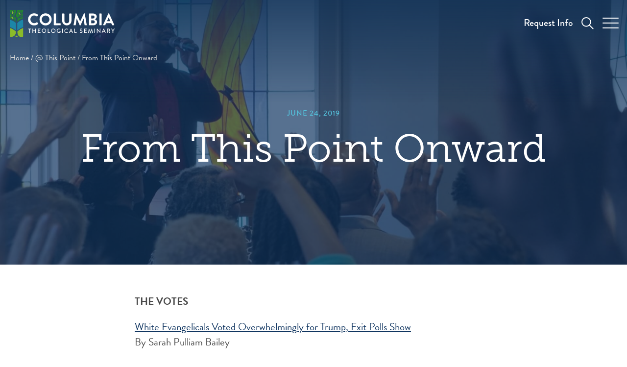

--- FILE ---
content_type: text/html; charset=UTF-8
request_url: https://www.ctsnet.edu/at-this-point/from-this-point-onward/
body_size: 22734
content:
<!doctype html>
<html lang="en-US">
<head>
	<meta charset="UTF-8">
	<meta name="viewport" content="width=device-width, initial-scale=1">
	<link rel="profile" href="https://gmpg.org/xfn/11">
	<link rel="stylesheet" href="https://use.typekit.net/yug4onr.css">
	
	<meta name='robots' content='index, follow, max-image-preview:large, max-snippet:-1, max-video-preview:-1' />
	<style>img:is([sizes="auto" i], [sizes^="auto," i]) { contain-intrinsic-size: 3000px 1500px }</style>
	
	<!-- This site is optimized with the Yoast SEO Premium plugin v26.7 (Yoast SEO v26.7) - https://yoast.com/wordpress/plugins/seo/ -->
	<title>From This Point Onward - Columbia Theological Seminary</title>
	<link rel="canonical" href="https://www.ctsnet.edu/at-this-point/from-this-point-onward/" />
	<meta property="og:locale" content="en_US" />
	<meta property="og:type" content="article" />
	<meta property="og:title" content="From This Point Onward" />
	<meta property="og:url" content="https://www.ctsnet.edu/at-this-point/from-this-point-onward/" />
	<meta property="og:site_name" content="Columbia Theological Seminary" />
	<meta property="article:publisher" content="https://www.facebook.com/CTSeminary/" />
	<meta name="twitter:card" content="summary_large_image" />
	<!-- / Yoast SEO Premium plugin. -->


<link rel='dns-prefetch' href='//www.googletagmanager.com' />
<link rel="alternate" type="application/rss+xml" title="Columbia Theological Seminary &raquo; Feed" href="https://www.ctsnet.edu/feed/" />
<link rel="alternate" type="application/rss+xml" title="Columbia Theological Seminary &raquo; Comments Feed" href="https://www.ctsnet.edu/comments/feed/" />
<link rel="alternate" type="application/rss+xml" title="Columbia Theological Seminary &raquo; From This Point Onward Comments Feed" href="https://www.ctsnet.edu/at-this-point/from-this-point-onward/feed/" />
<script>
window._wpemojiSettings = {"baseUrl":"https:\/\/s.w.org\/images\/core\/emoji\/16.0.1\/72x72\/","ext":".png","svgUrl":"https:\/\/s.w.org\/images\/core\/emoji\/16.0.1\/svg\/","svgExt":".svg","source":{"concatemoji":"https:\/\/www.ctsnet.edu\/wp-includes\/js\/wp-emoji-release.min.js?ver=6.8.3"}};
/*! This file is auto-generated */
!function(s,n){var o,i,e;function c(e){try{var t={supportTests:e,timestamp:(new Date).valueOf()};sessionStorage.setItem(o,JSON.stringify(t))}catch(e){}}function p(e,t,n){e.clearRect(0,0,e.canvas.width,e.canvas.height),e.fillText(t,0,0);var t=new Uint32Array(e.getImageData(0,0,e.canvas.width,e.canvas.height).data),a=(e.clearRect(0,0,e.canvas.width,e.canvas.height),e.fillText(n,0,0),new Uint32Array(e.getImageData(0,0,e.canvas.width,e.canvas.height).data));return t.every(function(e,t){return e===a[t]})}function u(e,t){e.clearRect(0,0,e.canvas.width,e.canvas.height),e.fillText(t,0,0);for(var n=e.getImageData(16,16,1,1),a=0;a<n.data.length;a++)if(0!==n.data[a])return!1;return!0}function f(e,t,n,a){switch(t){case"flag":return n(e,"\ud83c\udff3\ufe0f\u200d\u26a7\ufe0f","\ud83c\udff3\ufe0f\u200b\u26a7\ufe0f")?!1:!n(e,"\ud83c\udde8\ud83c\uddf6","\ud83c\udde8\u200b\ud83c\uddf6")&&!n(e,"\ud83c\udff4\udb40\udc67\udb40\udc62\udb40\udc65\udb40\udc6e\udb40\udc67\udb40\udc7f","\ud83c\udff4\u200b\udb40\udc67\u200b\udb40\udc62\u200b\udb40\udc65\u200b\udb40\udc6e\u200b\udb40\udc67\u200b\udb40\udc7f");case"emoji":return!a(e,"\ud83e\udedf")}return!1}function g(e,t,n,a){var r="undefined"!=typeof WorkerGlobalScope&&self instanceof WorkerGlobalScope?new OffscreenCanvas(300,150):s.createElement("canvas"),o=r.getContext("2d",{willReadFrequently:!0}),i=(o.textBaseline="top",o.font="600 32px Arial",{});return e.forEach(function(e){i[e]=t(o,e,n,a)}),i}function t(e){var t=s.createElement("script");t.src=e,t.defer=!0,s.head.appendChild(t)}"undefined"!=typeof Promise&&(o="wpEmojiSettingsSupports",i=["flag","emoji"],n.supports={everything:!0,everythingExceptFlag:!0},e=new Promise(function(e){s.addEventListener("DOMContentLoaded",e,{once:!0})}),new Promise(function(t){var n=function(){try{var e=JSON.parse(sessionStorage.getItem(o));if("object"==typeof e&&"number"==typeof e.timestamp&&(new Date).valueOf()<e.timestamp+604800&&"object"==typeof e.supportTests)return e.supportTests}catch(e){}return null}();if(!n){if("undefined"!=typeof Worker&&"undefined"!=typeof OffscreenCanvas&&"undefined"!=typeof URL&&URL.createObjectURL&&"undefined"!=typeof Blob)try{var e="postMessage("+g.toString()+"("+[JSON.stringify(i),f.toString(),p.toString(),u.toString()].join(",")+"));",a=new Blob([e],{type:"text/javascript"}),r=new Worker(URL.createObjectURL(a),{name:"wpTestEmojiSupports"});return void(r.onmessage=function(e){c(n=e.data),r.terminate(),t(n)})}catch(e){}c(n=g(i,f,p,u))}t(n)}).then(function(e){for(var t in e)n.supports[t]=e[t],n.supports.everything=n.supports.everything&&n.supports[t],"flag"!==t&&(n.supports.everythingExceptFlag=n.supports.everythingExceptFlag&&n.supports[t]);n.supports.everythingExceptFlag=n.supports.everythingExceptFlag&&!n.supports.flag,n.DOMReady=!1,n.readyCallback=function(){n.DOMReady=!0}}).then(function(){return e}).then(function(){var e;n.supports.everything||(n.readyCallback(),(e=n.source||{}).concatemoji?t(e.concatemoji):e.wpemoji&&e.twemoji&&(t(e.twemoji),t(e.wpemoji)))}))}((window,document),window._wpemojiSettings);
</script>
<style id='wp-emoji-styles-inline-css'>

	img.wp-smiley, img.emoji {
		display: inline !important;
		border: none !important;
		box-shadow: none !important;
		height: 1em !important;
		width: 1em !important;
		margin: 0 0.07em !important;
		vertical-align: -0.1em !important;
		background: none !important;
		padding: 0 !important;
	}
</style>
<style id='wp-block-library-inline-css'>
:root{--wp-admin-theme-color:#007cba;--wp-admin-theme-color--rgb:0,124,186;--wp-admin-theme-color-darker-10:#006ba1;--wp-admin-theme-color-darker-10--rgb:0,107,161;--wp-admin-theme-color-darker-20:#005a87;--wp-admin-theme-color-darker-20--rgb:0,90,135;--wp-admin-border-width-focus:2px;--wp-block-synced-color:#7a00df;--wp-block-synced-color--rgb:122,0,223;--wp-bound-block-color:var(--wp-block-synced-color)}@media (min-resolution:192dpi){:root{--wp-admin-border-width-focus:1.5px}}.wp-element-button{cursor:pointer}:root{--wp--preset--font-size--normal:16px;--wp--preset--font-size--huge:42px}:root .has-very-light-gray-background-color{background-color:#eee}:root .has-very-dark-gray-background-color{background-color:#313131}:root .has-very-light-gray-color{color:#eee}:root .has-very-dark-gray-color{color:#313131}:root .has-vivid-green-cyan-to-vivid-cyan-blue-gradient-background{background:linear-gradient(135deg,#00d084,#0693e3)}:root .has-purple-crush-gradient-background{background:linear-gradient(135deg,#34e2e4,#4721fb 50%,#ab1dfe)}:root .has-hazy-dawn-gradient-background{background:linear-gradient(135deg,#faaca8,#dad0ec)}:root .has-subdued-olive-gradient-background{background:linear-gradient(135deg,#fafae1,#67a671)}:root .has-atomic-cream-gradient-background{background:linear-gradient(135deg,#fdd79a,#004a59)}:root .has-nightshade-gradient-background{background:linear-gradient(135deg,#330968,#31cdcf)}:root .has-midnight-gradient-background{background:linear-gradient(135deg,#020381,#2874fc)}.has-regular-font-size{font-size:1em}.has-larger-font-size{font-size:2.625em}.has-normal-font-size{font-size:var(--wp--preset--font-size--normal)}.has-huge-font-size{font-size:var(--wp--preset--font-size--huge)}.has-text-align-center{text-align:center}.has-text-align-left{text-align:left}.has-text-align-right{text-align:right}#end-resizable-editor-section{display:none}.aligncenter{clear:both}.items-justified-left{justify-content:flex-start}.items-justified-center{justify-content:center}.items-justified-right{justify-content:flex-end}.items-justified-space-between{justify-content:space-between}.screen-reader-text{border:0;clip-path:inset(50%);height:1px;margin:-1px;overflow:hidden;padding:0;position:absolute;width:1px;word-wrap:normal!important}.screen-reader-text:focus{background-color:#ddd;clip-path:none;color:#444;display:block;font-size:1em;height:auto;left:5px;line-height:normal;padding:15px 23px 14px;text-decoration:none;top:5px;width:auto;z-index:100000}html :where(.has-border-color){border-style:solid}html :where([style*=border-top-color]){border-top-style:solid}html :where([style*=border-right-color]){border-right-style:solid}html :where([style*=border-bottom-color]){border-bottom-style:solid}html :where([style*=border-left-color]){border-left-style:solid}html :where([style*=border-width]){border-style:solid}html :where([style*=border-top-width]){border-top-style:solid}html :where([style*=border-right-width]){border-right-style:solid}html :where([style*=border-bottom-width]){border-bottom-style:solid}html :where([style*=border-left-width]){border-left-style:solid}html :where(img[class*=wp-image-]){height:auto;max-width:100%}:where(figure){margin:0 0 1em}html :where(.is-position-sticky){--wp-admin--admin-bar--position-offset:var(--wp-admin--admin-bar--height,0px)}@media screen and (max-width:600px){html :where(.is-position-sticky){--wp-admin--admin-bar--position-offset:0px}}
</style>
<style id='classic-theme-styles-inline-css'>
/*! This file is auto-generated */
.wp-block-button__link{color:#fff;background-color:#32373c;border-radius:9999px;box-shadow:none;text-decoration:none;padding:calc(.667em + 2px) calc(1.333em + 2px);font-size:1.125em}.wp-block-file__button{background:#32373c;color:#fff;text-decoration:none}
</style>
<link rel='stylesheet' id='font-awesome-css' href='https://www.ctsnet.edu/wp-content/plugins/import-eventbrite-events/assets/css/font-awesome.min.css?ver=1.7.9' media='all' />
<link rel='stylesheet' id='import-eventbrite-events-front-css' href='https://www.ctsnet.edu/wp-content/plugins/import-eventbrite-events/assets/css/import-eventbrite-events.css?ver=1.7.9' media='all' />
<link rel='stylesheet' id='import-eventbrite-events-front-style2-css' href='https://www.ctsnet.edu/wp-content/plugins/import-eventbrite-events/assets/css/grid-style2.css?ver=1.7.9' media='all' />
<link rel='stylesheet' id='columbia-theological-seminary-style-css' href='https://www.ctsnet.edu/wp-content/themes/columbia-theological-seminary/style.css?ver=1.0.0' media='all' />
<link rel='stylesheet' id='cal-stylesheet-css' href='https://www.ctsnet.edu/wp-content/themes/columbia-theological-seminary/css/fullcalendar.min.css?ver=6.8.3' media='all' />
<link rel='stylesheet' id='cal2-stylesheet-css' href='https://www.ctsnet.edu/wp-content/themes/columbia-theological-seminary/css/fullcalendar.print.css?ver=6.8.3' media='all' />
<link rel='stylesheet' id='aurora-heatmap-css' href='https://www.ctsnet.edu/wp-content/plugins/aurora-heatmap/style.css?ver=1.7.1' media='all' />
<script src="https://www.ctsnet.edu/wp-content/plugins/stop-user-enumeration/frontend/js/frontend.js?ver=1.7.7" id="stop-user-enumeration-js" defer data-wp-strategy="defer"></script>
<script src="https://www.ctsnet.edu/wp-includes/js/jquery/jquery.min.js?ver=3.7.1" id="jquery-core-js"></script>
<script src="https://www.ctsnet.edu/wp-includes/js/jquery/jquery-migrate.min.js?ver=3.4.1" id="jquery-migrate-js"></script>
<script src="https://www.ctsnet.edu/wp-content/themes/columbia-theological-seminary/js/moment.min.js?ver=6.8.3" id="cal1-js-js"></script>
<script src="https://www.ctsnet.edu/wp-content/themes/columbia-theological-seminary/js/jquery-ui.custom.min.js?ver=6.8.3" id="cal3-js-js"></script>
<script src="https://www.ctsnet.edu/wp-content/themes/columbia-theological-seminary/js/fullcalendar.js?ver=6.8.3" id="cal4-js-js"></script>
<script src="https://www.ctsnet.edu/wp-content/themes/columbia-theological-seminary/js/cost_calculator.js?ver=6.8.3" id="cost-calculator-js-js"></script>
<script id="aurora-heatmap-js-extra">
var aurora_heatmap = {"_mode":"reporter","ajax_url":"https:\/\/www.ctsnet.edu\/wp-admin\/admin-ajax.php","action":"aurora_heatmap","reports":"click_pc,click_mobile","debug":"0","ajax_delay_time":"3000","ajax_interval":"10","ajax_bulk":null};
</script>
<script src="https://www.ctsnet.edu/wp-content/plugins/aurora-heatmap/js/aurora-heatmap.min.js?ver=1.7.1" id="aurora-heatmap-js"></script>

<!-- Google tag (gtag.js) snippet added by Site Kit -->
<!-- Google Analytics snippet added by Site Kit -->
<script src="https://www.googletagmanager.com/gtag/js?id=GT-PHG648D" id="google_gtagjs-js" async></script>
<script id="google_gtagjs-js-after">
window.dataLayer = window.dataLayer || [];function gtag(){dataLayer.push(arguments);}
gtag("set","linker",{"domains":["www.ctsnet.edu"]});
gtag("js", new Date());
gtag("set", "developer_id.dZTNiMT", true);
gtag("config", "GT-PHG648D");
</script>
<link rel="https://api.w.org/" href="https://www.ctsnet.edu/wp-json/" /><link rel="EditURI" type="application/rsd+xml" title="RSD" href="https://www.ctsnet.edu/xmlrpc.php?rsd" />
<link rel='shortlink' href='https://www.ctsnet.edu/?p=14968' />
<link rel="alternate" title="oEmbed (JSON)" type="application/json+oembed" href="https://www.ctsnet.edu/wp-json/oembed/1.0/embed?url=https%3A%2F%2Fwww.ctsnet.edu%2Fat-this-point%2Ffrom-this-point-onward%2F" />
<link rel="alternate" title="oEmbed (XML)" type="text/xml+oembed" href="https://www.ctsnet.edu/wp-json/oembed/1.0/embed?url=https%3A%2F%2Fwww.ctsnet.edu%2Fat-this-point%2Ffrom-this-point-onward%2F&#038;format=xml" />
<meta name="generator" content="Site Kit by Google 1.170.0" /><style id="modula-slideshow">.modula-toolbar {position: absolute;top: 0;right: 60px;z-index: 9999999;display: block;opacity: 1;}.modula-toolbar span.modula-play {margin-right: 10px;}.modula-toolbar span {cursor:pointer;color: #fff;display:inline-block;}.modula-toolbar span svg {width: 15px;}.modula-toolbar.modula-is-playing span.modula-play {opacity: .5;}.modula-toolbar:not(.modula-is-playing) span.modula-pause {opacity: .5;}</style><!-- /nas/content/live/ctsprd/wp-content/themes/columbia-theological-seminary/single.php -->		<style id="wp-custom-css">
			.bts-spacer-border {background-image:url(/wp-content/uploads/border_cts-pattern.png); background-position: center top;}

.schedule-table td, .workshop-list td {vertical-align:top;}

.schedule-table td:first-child {width:33%;}		</style>
			<!-- Google Tag Manager -->
  <script>(function(w,d,s,l,i){w[l]=w[l]||[];w[l].push({'gtm.start':
  new Date().getTime(),event:'gtm.js'});var f=d.getElementsByTagName(s)[0],
  j=d.createElement(s),dl=l!='dataLayer'?'&l='+l:'';j.async=true;j.src=
  'https://www.googletagmanager.com/gtm.js?id='+i+dl;f.parentNode.insertBefore(j,f);
  })(window,document,'script','dataLayer','GTM-TT4JCC3');</script>
	<!-- End Google Tag Manager -->

	<script type='application/ld+json'> 
	{
		"@context": "http://www.schema.org",
		"@type": "EducationalOrganization",
		"name": "Columbia Theological Seminary",
		"url": "https://www.ctsnet.edu/",
		"sameAs": "https://en.wikipedia.org/wiki/Columbia_Theological_Seminary",

		"sameAs": [
			"https://www.facebook.com/CTSeminary/",
			"https://twitter.com/ctseminary",
			"https://www.instagram.com/ctseminary/",
			"https://www.linkedin.com/company/columbia-theological-seminary",
			"https://www.youtube.com/user/ctsmedia",
			"https://en.wikipedia.org/wiki/Columbia_Theological_Seminary"
		],

		"description": "Cultivating Leaders for God's Changing World!",
		"address": {
			"@type": "PostalAddress",
			"streetAddress": "701 S Columbia Dr",
			"addressLocality": "Decatur",
			"addressRegion": "GA",
			"postalCode": "30030",
			"addressCountry": "USA"
		},
		"geo": {
			"@type": "GeoCoordinates",
			"latitude": "33.764597687717085",
			"longitude": "-84.2804540172751"
		},
		"hasMap": "https://www.google.com/maps/place/Columbia+Theological+Seminary/@33.764455,-84.2804111,15z/data=!4m2!3m1!1s0x0:0x9428998e655d5bfa?sa=X&ved=2ahUKEwiC45rrpP73AhVOiI4IHWlJCGYQ_BJ6BQiWARAF",
		"openingHours": "Mo, Tu, We, Th, Fr 08:30-16:30",
		"contactPoint": {
			"@type": "ContactPoint",
			"telephone": "(404) 378-8821",
			"contactType": "general"
		}
	}
	</script>
</head>


<body class="wp-singular atp-template-default single single-atp postid-14968 single-format-standard wp-custom-logo wp-theme-columbia-theological-seminary modula-best-grid-gallery">


	<a class="skip-link screen-reader-text" href="#primary">Skip to content</a>

	<header class="header js-toggle-header-style">
		

		<div class="header__background">
			<div class="header__container">
				<div class="header__branding">
					<a href="https://www.ctsnet.edu">
	<img src="https://www.ctsnet.edu/wp-content/uploads/2022/03/logo-dark.svg" class="header__logo js-header-logo"/>
</a>

<script>
// Toggle header logo on scroll
// @see main.js > toggleHeaderStyle()
const toggleHeaderLogo = (scrollPosition) => {
	const logo = document.querySelector('.js-header-logo')
	if( scrollPosition > 40 ) {
		logo.src = 'https://www.ctsnet.edu/wp-content/uploads/2022/03/logo-light.svg'
	} else {
		logo.src = 'https://www.ctsnet.edu/wp-content/uploads/2022/03/logo-dark.svg'
	}
}

document.addEventListener('scroll', function(e) {
	toggleHeaderLogo(window.scrollY)
})
</script>
				</div><!-- .site-branding -->
				<div class="header__right">
					<nav id="site-navigation" class="main-navigation header__nav">
						<!--
						<button class="menu-toggle" aria-controls="primary-menu" aria-expanded="false">Primary Menu</button>-->
						
						<div class="menu-navigation-header-container"><ul id="header__menu" class="header__menu"><li id="menu-item-13" class="menu-item menu-item-type-custom menu-item-object-custom menu-item-13"><a href="https://apply.ctsnet.edu/register/inquiryshort">Request Info</a></li>
</ul></div>                                                                        					</nav><!-- #site-navigation -->
					<a href="#navigation" class="header__search js-toggle-navigation">
						<svg class="header__search-icon" xmlns="http://www.w3.org/2000/svg" width="25.414" height="25.414" viewBox="0 0 25.414 25.414">
							<g id="Search_Icon" transform="translate(-239.5 -911.5)">
								<circle class="header__search-icon__circle header-search-icon__path" id="Ellipse_399" data-name="Ellipse 399" cx="9" cy="9" r="9" transform="translate(240.5 912.5)" fill="none" stroke="#fff" stroke-linecap="round" stroke-linejoin="round" stroke-width="2"/>
								<line class="header__search-icon__line header-search-icon__path" id="Line_310" data-name="Line 310" x1="7.64" y1="7.64" transform="translate(255.86 927.86)" fill="none" stroke="#fff" stroke-linecap="round" stroke-linejoin="round" stroke-width="2"/>
							</g>
						</svg>
						<!-- <img src="/wp-content/themes/columbia-theological-seminary/images/icon-search.svg" alt="Search form icon" class="header__search-icon"> -->
					</a>
					<a
						class="header__burger js-toggle-navigation"
						href="#navigation"
					>
						<span></span>
						<span></span>
						<span></span>
					</a>
				</div>
			</div>
		</div>
	</header><!-- #masthead -->

<div
        class="hero"
        style="background-image: url(/wp-content/themes/columbia-theological-seminary/images/background--default.jpg);">
    <p class="screen-reader-text">hero default image</p>
    <div class="breadcrumb">
     
            <a class="bc-page" href="https://www.ctsnet.edu">Home</a><span class="bc-spacer"> /</span>

            <a class="bc-page" href="/at-this-point/archives/">@ This Point</a><span class="bc-spacer"> / </span><p class="bc-active">From This Point Onward</p></div>
    <div class="hero__top-gradient"></div>
    <div class="hero__container">
        <p class="subhead subhead--light"><span class="posted-on"><a target="_blank" href="https://www.ctsnet.edu/at-this-point/from-this-point-onward/" rel="bookmark"><time class="entry-date published updated" datetime="2019-06-24T18:39:24+00:00">June 24, 2019</time></a></span></p>
        <h1 class="display hero__title">From This Point Onward</h1>
                    </div>
    </div>
		<div class="container container--medium container--single">
			<h1></h1>
<p><strong>THE VOTES</strong></p>
<p><a href="https://act.myngp.com/el/1839435824593108992/-6513867522758934528?postshare=481478670946843&amp;tid=ss_tw">White Evangelicals Voted Overwhelmingly for Trump, Exit Polls Show<br />
</a>By Sarah Pulliam Bailey<br />
November 9, 2016<br />
Despite Trump’s anti-evangelical history and behavior, evangelical Christians voted for him in overwhelming numbers. There are a number of reasons why this could be, including extreme dislike for Clinton.</p>
<p><a href="https://act.myngp.com/el/1839435824593108992/-6441809928721006592">Catholic Vote for Trump<br />
</a>By Thomas Reese<br />
November 9, 2016<br />
More Catholics voted for Trump than for Clinton, most likely because there were more Hispanic voters in the 2008 election than the 2016 election. This is yet another win for the majority Catholic vote, as the majority has only voted for a losing candidate once since 1972.</p>
<p><a href="https://act.myngp.com/el/1839435824593108992/-6369752334683078656">White Christians Side with Trump<br />
</a>By Daniel Cox, Ph.D.<br />
November 9, 2016<br />
This article gives a breakdown of religious votes for Trump and Clinton, with the evangelical vote being cast overwhelmingly for Trump.</p>
<p><a href="https://act.myngp.com/el/1839435824593108992/-6297694740645150720">The Real &#8220;Shy&#8221; Trump Vote&#8211; How 53% of White Women Pushed Him to Victory<br />
</a>By Lois Beckett, Rory Carrol, Carmen Fishwick, Amber Jamieson, Sam Thielman<br />
November 10, 2016<br />
Surprisingly, it appears that despite Trump’s sexists comments and despite the fact that he ran against a white female opponent, the majority of white women voted for him. Issues of economics and other conservative policies were bigger issues to many white women than racism and sexism.</p>
<p><a href="https://act.myngp.com/el/1839435824593108992/-5865349176417583104">Exit Polls<br />
</a>November 23, 2016<br />
This is a list of exit polls and statistics for the 2016 election.</p>
<p><a href="https://act.myngp.com/el/1192962574174388224/5527913455899639808">Nearly One in Five Female Clinton Voters Say Husband or Partner Didn’t Vote | PRRI/The Atlantic Survey<br />
</a>By Betsy Cooper, Ph.D., Daniel Cox, Ph.D., Rachel Lienesch, and Robert P. Jones, Ph.D.<br />
December 1, 2016<br />
This article gives interesting statistics on non-voters and why they did not vote, voters and their spouses’ votes, political division in America, feelings post-election, feelings on voter-fraud, and optimist about the future.</p>
<p><strong>THE RIGHT</strong></p>
<p><a href="http://religiondispatches.org/rising-to-heaven-in-a-secular-rapture-trumps-golden-promises/?platform=hootsuite">Rising to Heaven in a Secular Rapture: Trump&#8217;s Golden Promises<br />
</a>By Eric C. Miller<br />
November 16, 2016<br />
Miller interviews Arlie Russell Hochschild, author of her newly published book, Strangers In Their Own Land: Anger and Mourning on the American Right. Attempting to find empathy for the American right, Hochschild went to Louisiana and interviewed conservative Americans about their politics and their hopes and fears for America. Hochschild’s research reveals fascinating results, and the article is ended with an urge to find common ground.</p>
<p><a href="https://www.washingtonpost.com/news/wonk/wp/2016/11/08/a-new-theory-for-why-trump-voters-are-so-angry-that-actually-makes-sense/">A New Theory For Why Trump Voters Are So Angry &#8211; That Actually Makes Sense<br />
</a>By Jeff Guo<br />
November 8, 2016<br />
Guo interviews political scientist Kathy Cramer who has spent the last decade traveling across Wisconsin getting to know rural conservative voters. She says these voters are angry for three reasons: they feel they have no decision making power, they fear they are not getting their fair share of public resources, and they feel they aren’t respected. Cramer goes on to explain many more facets of what it is like to be a rural conservative American.</p>
<p><a href="https://hbr.org/2016/11/what-so-many-people-dont-get-about-the-u-s-working-class">What So Many People Don&#8217;t Get About the American Working Class<br />
</a>By Joan C. Williams<br />
November 10, 2016<br />
This is an incredibly helpful article if you are looking to understand the middle class stance on jobs, politics, and economics. The author gives a historical description of her own family and their views and values, and then she offers 5 major points for liberals to understand when attempting to regain the majority.</p>
<p><a href="https://act.myngp.com/el/1192962574174388224/5455855861861711872">Why White Evangelicals are Feeling Optimistic about Trump<br />
</a>By Emma Green<br />
December 1, 2016<br />
Many White Evangelicals who voted for Trump are feeling optimistic about the health of their own communities and the country in the next four years. The “Make America Great Again” slogan truly felt like a prophetic statement to many Christians, and they are hopeful that America will be great again under Trump.</p>
<p><strong>MINORITY QUESTIONS AND ANSWERS</strong></p>
<p><a href="http://www.patheos.com/blogs/irreverin/2016/11/im-with-them/">I&#8217;m With Them<br />
</a>By Erin Wathen<br />
November 9, 2016<br />
This article is the affirmation of the decision to be on the side of people who are or may become marginalized under the Trump administration. The author gives some guidance as to where to go from here.</p>
<p><a href="https://act.myngp.com/el/1192962574174388224/5167625485710000128?utm_campaign=7ceb408c28-EMAIL_CAMPAIGN_2016_11_30&amp;utm_medium=email&amp;utm_source=Pew%20Research%20Center&amp;utm_term=.d97887549971">Civil Rights Group Documents Nearly 900 Hate Incidents After Presidential Election<br />
</a>By Moriah Balingit<br />
November 29, 2016<br />
In just the first 10 days after the election results were in, nearly 900 hate incidents were reported across the country, with 300 of the attackers directly stating Trump or the election as the basis of the assault. While Trump has asked for these attacks to stop, he has not apologized or admitted that many of his remarks have instigated the attacks.</p>
<p><a href="http://links.patheos.mkt5005.com/ctt?kn=5&amp;ms=NTI3NTI0NzES1&amp;r=NDEwMTQ5ODA3MDkS1&amp;b=0&amp;j=MTA0NDc4OTk4MQS2&amp;mt=2&amp;rj=MTA0NDc4OTk4MQS2&amp;rt=0">What I Wish My White Friends and Family Knew About Our Election Grief<br />
</a>By Dr. Benjamin L. Corey<br />
November 10, 2016<br />
It is clear that many white Americans do not know what it is like to be a minority in America. This article is written by the father of a daughter who is in the minority; he expressed his many fears for her and pleads for understanding from his white friends.</p>
<p><a href="http://religionnews.com/2016/11/09/african-american-faith-leaders-mourn-trumps-election-but-remain-resolute/">African American Faith Leaders Mourn Trump&#8217;s Election but Remain Resolute<br />
</a>By Adelle M. Banks<br />
November 9, 2016<br />
While still mourning over the election results, many African American faith leaders are moving forward in optimism while also preparing to continue to fight for the rights of minorities. They are adamant that their hope will not overshadow the fight for minority rights.</p>
<p><a href="https://act.myngp.com/el/1839435824593108992/-6153579552569294848?wpisrc=nl_lclheads&amp;wpmm=1">&#8220;I Don&#8217;t Feel Safe&#8221;: Undocumented Immigrants Fear What Trump Will Do As President<br />
</a>By Michael Miller<br />
November 9, 2016<br />
Many undocumented immigrants are afraid of what their fate holds under a Trump presidency, with the fear of deportation looming over their heads. Trump’s disparaging rhetoric incites fear in many immigrants across the country.</p>
<p><a href="https://act.myngp.com/el/1839435824593108992/-6081521958531366912">Being a Muslim in Trump&#8217;s America is Frightening. Here&#8217;s What We Can Do In Response.<br />
</a>By Arsalan Iftikhar<br />
November 9, 2016<br />
Despite Trump’s Islamophobia (and other phobias), Muslim Americans are rallying in ways never before seen in America. Many mosques and Islamic community centers held registration drives, and some Muslims were elected or reelected to office in several different states.</p>
<p><a href="http://links.patheos.mkt5005.com/ctt?kn=19&amp;ms=NTI3NTI0NzES1&amp;r=NDEwMTQ5ODA3MDkS1&amp;b=0&amp;j=MTA0NDc4OTk4MQS2&amp;mt=2&amp;rj=MTA0NDc4OTk4MQS2&amp;rt=0">Advice For Muslims: How To Deal With A Trump Presidency<br />
</a>By Hakeem Muhammad<br />
November 9, 2016<br />
Staying rooted in religion, learning about and fighting white supremacy, and holding onto hope are the suggestions for Muslims in this article. The advice goes for all religions rooted in love.</p>
<p><strong>RELIGIOUS LEADERS’ THOUGHTS AND ACTIONS</strong></p>
<p><a href="http://www.npr.org/2016/11/11/501679307/post-election-religious-leaders-may-bigger-role-in-uniting-divided-nation">Post Election: Can Divided Religious Leaders Heal a Divided Nation?<br />
</a>Interview by Steve Inskeep<br />
November 11, 2016<br />
Steve Inskeep interviews some faith leaders about how to become less divided as a nation and as Christians. The general consensus is that we all must begin to see all people, no matter what they look like, how much money they make, or what God they serve, as we see Christ.</p>
<p><a href="http://religionnews.com/2016/11/09/religious-reactions-to-trump-win-time-to-rebuild-and-to-reconcile/">Evangelical Christians Celebrate and Urge Unity; Other Wary<br />
</a>By Emily McFarlan Miller<br />
November 9, 2016<br />
This is a list of reactions on social media from many prominent Christian leaders, both excited for Trump and opposed to Trump.</p>
<p><a href="http://www.christianitytoday.com/gleanings/2016/october/why-trump-tape-cause-evangelical-leader-switch-wayne-grudem.html">Why Trump Tape Caused Only One Evangelical Leader to Abandon Him<br />
</a>By Sarah Eekhoff Zylstra<br />
October 10, 2016<br />
While many Evangelical leaders say Trump’s comments caught on tape were “deplorable” many leaders still stayed by his side. One reason given for this is that many leaders do not believe Clinton is any better, and at least Trump is on the conservative side of the abortion issue. Whatever the reason, Evangelicals are going to have a lot of work to do figuring out their role in politics from here on out.</p>
<p><a href="http://www.christianitytoday.com/pastors/2016/november-web-exclusives/what-are-your-post-election-sermon-plans.html">What will Pastors Preach after the Election of Donald Trump?<br />
</a>Brandon Washington, John Ortberg, Aaron Cho, Samuel Rodriguez, and more<br />
November 2016<br />
This is a list of pastors of prominent American churches with brief descriptions of what they plan to preach to their congregations post-election.</p>
<p><a href="https://act.myngp.com/el/1192962574174388224/5095567891672072192">The Moment the Church has been Working for<br />
</a>By Amy Butler<br />
November 29, 2016<br />
Now that the election is over, Pastors have the responsibility to state their beliefs and hold their churches to those beliefs. She highlights biblical views such as the inequality of resources, treatment and view of women, and love of our neighbors. Perhaps this is the time for christian faith to truly be put to the test.</p>
<p><a href="https://act.myngp.com/el/1192962574174388224/4879395109558288384">1500 Interfaith Clergy Call on Lawmakers to Reject Trump&#8217;s &#8220;Cabinet of Bigotry&#8221;<br />
</a>Episcopal News Service<br />
November 28, 2016<br />
Leaders of several different faiths have joined together to ask republican lawmakers to reject some of Trump’s cabinet members. Jeff Sessions, Steve Bannon, and Michael T. Flynn are considered by many to be White Nationalists. The faith leaders are asking that these appointments be rejected.</p>
<p><a href="https://act.myngp.com/el/1839435824593108992/-6585925116796862464">Religious, Lay Leaders React to Trump Win in Presidential Election<br />
</a>By Catholic News Service<br />
November 9, 2016<br />
There are certainly mixed reactions among American religious leaders after Trump’s election including ones of excitement, concern, and doubt. Issues including abortion, minority rights, and homosexuality are fodder for many discussions between religious leaders and the American public.</p>
<p><a href="https://act.myngp.com/el/1839435824593108992/-6657982710834790400?wpisrc=nl_headlines&amp;wpmm=1">Vigils and Protests Swell Across U.S. in Wake of Trump Victory<br />
</a>By Matea Gold, Kari Lydersen and Fenit Nirappil<br />
November 10, 2016<br />
Protests arose in prominent cities throughout the country after Trump’s election, joining people together with different emotions, opinions, and agendas. There were signs of both hope and despair, including “Love Trumps Hate” banners and also burning American flags.</p>
<p><strong>MOVING FORWARD</strong></p>
<p><a href="http://religionnews.com/2016/11/09/3-ways-to-practice-civility-after-a-very-uncivil-election/">3 Ways to Practice Civility After a Very Uncivil Election<br />
</a>By Ed Stetzer<br />
November 9, 2016<br />
This election is a personal call to Christians to act like Christians&#8211;to practice radical peace in the midst of the division in our country. The author gives 3 ways to do this: practice the golden rule, “be quick to hear, slow to speak, and slow to anger,” and model christian discourse.</p>
<p><a href="http://www.patheos.com/blogs/teachingnonviolentatonement/2016/11/public-displays-of-holy-protest-moving-beyond-shame-and-false-unity/">Public Displays of Holy Protest &#8211; Moving Beyond Shame and False Unity<br />
</a>By Adam Erickson<br />
November 12, 2016<br />
The author rebukes “unholy” protests such as destroying property and bullying others. However, there are holy protests we can engage in, such as healing our emotions, reading the Psalms, listening to each other, and not engaging in a false call to unity.</p>
<p><a href="http://www.patheos.com/blogs/unsystematictheology/2016/11/christian-ethics-after-trump-a-letter-to-my-students-silas-morgan/">Christian Ethics After Trump: A Letter to my Students (Silas Morgan)<br />
</a>By Kyle Roberts<br />
November 11, 2016<br />
Morgan’s letter to his students is helpful and important; he states that “best way to understand social action is to see it in at least three parts/steps: understand social reality, interpret social reality, and engage social reality.” He then explains how each of these things are relevant to Trump’s election.</p>
<p><a href="https://act.myngp.com/el/1192962574174388224/5311740673785856000">Trump Inspiring More Churches to Enter Sanctuary Movement<br />
</a>By Jeff Brumley<br />
December 1, 2016<br />
Trump’s threats to immigrants is inspiring a “Sanctuary Movement” amongst many churches, universities, and entire cities. There have been other sanctuary movements in the past, and many are finding inspiration in those who have gone before them. Even with Trump’s threats to those participating in the movement, many are standing strong and committed to helping those at risk.</p>
<p><a href="https://act.myngp.com/el/1192962574174388224/5383798267823783936?emc=edit_th_20161130&amp;nl=todaysheadlines&amp;nlid=8915680">The Evangelicalism of Old White Men is Dead<br />
</a>By Tony Campolo and Shane Claiborne<br />
November 29, 2016<br />
Many devout Christians no longer fall under the category of Evangelicals due to the fact that many who would have considered themselves Evangelical did not vote for Trump and do not stand for the same things Trump voters stand for. Evangelical now means the same thing as Republican. Those who are Christians and put Jesus before politics need a new name for themselves. Claiborne suggests, Red Letter Christians.</p>
<p><a href="https://act.myngp.com/el/1192962574174388224/4951452703596216320">Trump Advisors: The Faith Factor<br />
</a>By Emily McFarlan Miller, Kimberly Winston, and Religion News Service<br />
November 30, 2016<br />
This article gives a list of Trump cabinet members (and possible members) and some things they have said and done. Members include Scott Pruitt, Ben Carson, General James Mattis, Reince Priebus, Steve Bannon, Lt. Gen. Michael T. Flynn, Jeff Sessions, Mike Pompeo, Betsy Devos, Nikki Haley, Tom Price, and Steven Mnuchin. Many of these members and prospective members are actively involved in some type of religious organization.</p>
<p><a href="https://act.myngp.com/el/1192962574174388224/4735279921482432512">Obama on His Legacy, Trump&#8217;s Win, and the Path Forward<br />
</a>By Jann S. Wenner<br />
November 29, 2016<br />
Obama gives Rolling Stone his views on the election. He shares his ideas on how Trump was elected, the democratic party’s strengths and weaknesses, the future of climate change policy, immigration reform, free press, and his life after the presidency.</p>
<p><a href="https://act.myngp.com/el/1192962574174388224/4807337515520360448">An Open Letter to White Christians Who Voted for Donald Trump<br />
</a>By John Gehring<br />
November 29, 2016<br />
The author writes a personal letter to those who voted for Trump, asking for a reevaluation of who Trump is, what he stands for, and who he is choosing to work beside him. He calls for self-evaluation of liberals as well, those who live in cities and are not able to have empathy for those who live in the suburbs and rural towns. He ends with a request for peaceful talks between the two sides.</p>
<p><a href="http://www.patheos.com/blogs/suspendedinherjar/2016/11/at-a-time-of-upheaval-violence-is-not-the-answer-but-neither-is-authoritarian-unity/?utm_source=SilverpopMailing&amp;utm_medium=email&amp;utm_campaign=Patheos%20111216%20(1)%20remainder&amp;utm_content=&amp;spMailingID=52752471&amp;spUserID=NDEwMTQ5ODA3MDkS1&amp;spJobID=1044789981&amp;spReportId=MTA0NDc4OTk4MQS2">At a Time of Upheaval, Violence is not the Answer &#8211; But Neither is Authoritarian Unity<br />
</a>By Rebecca Bratten Weiss<br />
November 11, 2016<br />
While it is not right for conservatives to be prejudiced against the poor, immigrants, and Muslims, it is also not right for liberals to be prejudiced against conservatives. At this point, the two sides must set aside their differences to come together not necessarily seeking unity, but at least seeking peaceful communication.</p>
<p><a href="https://dl.airtable.com/7yLnnV8jTEK7s42EdFyo_DR.%20EDWARD%20L.%20WHEELER%20COMMENTARY%20PRESIDENT%20DONALD%20J.%20TRUMP.pdf">He is the President<br />
</a>By Edward L. Wheeler, Ph.D.<br />
From a pastor to his congregation, this letter rebukes those who did not vote, encourages all to advocate for themselves and for others, and affirms his belief that God has the authority no matter what mistakes we make.</p>
<p><a href="http://www.patheos.com/blogs/secularvoices/2016/11/09/whats-scarier-than-a-trump-presidency-his-emboldened-followers/?utm_source=SilverpopMailing&amp;utm_medium=email&amp;utm_campaign=Patheos%20111216%20(1)%20remainder&amp;utm_content=&amp;spMailingID=52752471&amp;spUserID=NDEwMTQ5ODA3MDkS1&amp;spJobID=1044789981&amp;spReportId=MTA0NDc4OTk4MQS2">What&#8217;s Scarier Than a Trump Presidency? His Emboldened Followers<br />
</a>By Kevin Davis<br />
November 9, 2016<br />
Many who voted for Trump did so in the dark&#8211;they were quiet about it until election day, and they came out in droves. This quiet resistance has startled and upset those on the left, and the author of this article calls for a leftist quiet resistance.</p>
<p><a href="https://act.myngp.com/el/1839435824593108992/-6225637146607222784">3 Ways to Practice Civility After a Very Uncivil Election<br />
</a>By Ed Stetzer<br />
November 9, 2016<br />
This article offers three helpful ways to bridge the gap between the left and right as Christians post 2016 election. After a tumultuous and discordant year for the American people, it is the Christian’s responsibility to move forward in love and respect.</p>
<p><a href="https://act.myngp.com/el/1839435824593108992/-5937406770455511040">The Disaster That We Chose<br />
</a>By Michael Sean Winters<br />
November 9, 2016<br />
While the election results are shocking, it is clear that America as a whole has chosen not only Trump, but a change in identity. Those on the left must prepare themselves to peacefully resist over the next four years.</p>
<p><a href="http://www.patheos.com/blogs/storiedtheology/2016/11/09/failures-of-love/">The Failures of Love<br />
</a>By J.R. Daniel Kirk<br />
November 9, 2016<br />
Donald Trump won this election not because the voters are misogynists, islamophobic, racist, etc., as Trump is, but because they were too self centered to see how these character traits may affect those other than themselves. While Trump’s hate may not affect white Americans personally, it will surely affect non-whites across the country. Trump’s election was a failure of love on the part of white America.</p>
<p><a href="http://www.patheos.com/blogs/irreverin/2016/11/10-things-that-will-still-be-true-after-election-day/?utm_source=SilverpopMailing&amp;utm_medium=email&amp;utm_campaign=Progressive%2011%2009%2016%20(1)%20remainder&amp;utm_content=&amp;spMailingID=52740484&amp;spUserID=NDEwMTQ5ODA3MDkS1&amp;spJobID=1044451877&amp;spReportId=MTA0NDQ1MTg3NwS2">10 Things That Will Still Be True After Election Day<br />
</a>By Erin Wathen<br />
November 7, 2016<br />
A list of 5 sad things that are true and 5 hopeful things that are true help to provide vision for the next four years. Identifying our weaknesses as a country can help us know where to go next, and identifying some hopeful things can provide some peace and joy.</p>
<p><a href="http://links.patheos.mkt5005.com/ctt?kn=28&amp;ms=NTI3NDA0ODQS1&amp;r=NDEwMTQ5ODA3MDkS1&amp;b=0&amp;j=MTA0NDQ1MTg3NwS2&amp;mt=2&amp;rj=MTA0NDQ1MTg3NwS2&amp;rt=0">Patriarchy, Homophobia, Jen Hatmaker and Trump: Let Me Mansplain It For You<br />
</a>By Kerry Connelly<br />
November 3, 2016<br />
Evangelicals like Jen Hatmaker are being shunned from within the evangelical community, and all the while they were electing Donald Trump as their president. It is possible that patriarchy and misogyny is the root of many of America’s social problems, including homophobia.</p>
<p><a href="http://links.patheos.mkt5005.com/ctt?kn=25&amp;ms=NTI3NTI0NzES1&amp;r=NDEwMTQ5ODA3MDkS1&amp;b=0&amp;j=MTA0NDc4OTk4MQS2&amp;mt=2&amp;rj=MTA0NDc4OTk4MQS2&amp;rt=0">Confessions of a Repentant Voter<br />
</a>By Scott McKnight<br />
November 9, 2016<br />
No matter what side of the political line you stand on, repentance is needed from all. This article provides a list of things to lay before Christ in repentance and sacrifice so that he can redeem them as only Christ can.</p>
<div class="entry-footer">
    <div class="entry-footer__social-media">
        <p class="entry-footer__social-media__title">Share: </p>
        
<div class="social-media">

        <a target="_blank" href="https://www.instagram.com/ctseminary/?hl=en" class="social-media-item social-media-item__instagram">
        <p class="screen-reader-text">social media icon instagram</p>
        <svg>
            <use xlink:href="#instagram" />
        </svg>
    </a>
    
        <a target="_blank" href="https://www.facebook.com/CTSeminary/" class="social-media-item social-media-item__facebook">
        <p class="screen-reader-text">social media icon facebook</p>
        <svg>
            <use xlink:href="#facebook" />
        </svg>
    </a>
    
        <a target="_blank" href="https://twitter.com/CTSeminary?ref_src=twsrc%5Egoogle%7Ctwcamp%5Eserp%7Ctwgr%5Eauthor" class="social-media-item social-media-item__twitter">
        <p class="screen-reader-text">social media icon twitter</p>
        <svg>
            <use xlink:href="#twitter" />
        </svg>
    </a>
    
        <a target="_blank" href="https://www.youtube.com/user/ctsmedia" class="social-media-item social-media-item__youtube">
        <p class="screen-reader-text">social media icon youtube</p>
        <svg>
            <use xlink:href="#youtube" />
        </svg>
    </a>
    
    

</div>

<svg display="none">
    <symbol id="facebook" xmlns="http://www.w3.org/2000/svg" width="36.806" height="36.806" viewBox="0 0 36.806 36.806">
        <g id="Group_7589" data-name="Group 7589" transform="translate(0 0)">
            <path id="Path_40705" data-name="Path 40705" d="M819.717,705.831h0a18.4,18.4,0,0,0-18.4,18.4h0a18.4,18.4,0,0,0,18.4,18.4h0a18.4,18.4,0,0,0,18.4-18.4h0A18.4,18.4,0,0,0,819.717,705.831Zm11.951,30.355a16.9,16.9,0,1,1,4.95-11.951A16.792,16.792,0,0,1,831.669,736.186Z" transform="translate(-801.314 -705.831)"/>
        </g>
        <g id="Group_7590" data-name="Group 7590" transform="translate(14.022 8.231)">
            <path id="Path_40706" data-name="Path 40706" d="M850.389,740.625h8.762l-.47,3.274h-8.292Zm1.539-1.2c0-3.324,1.215-4.788,4.564-4.788h2.658v3.414h-2.563a.7.7,0,0,0-.616.308,1.389,1.389,0,0,0-.21.8v15.825h-3.834Z" transform="translate(-850.389 -734.638)"/>
        </g>
    </symbol>

    <symbol id="twitter" xmlns="http://www.w3.org/2000/symbol" width="36.806" height="36.806" viewBox="0 0 36.806 36.806">
        <g id="Group_7580" data-name="Group 7580" transform="translate(0 0)">
            <path id="Path_40697" data-name="Path 40697" d="M973.952,705.831h0a18.4,18.4,0,0,0-18.4,18.4h0a18.4,18.4,0,0,0,18.4,18.4h0a18.4,18.4,0,0,0,18.4-18.4h0A18.4,18.4,0,0,0,973.952,705.831ZM985.9,736.186a16.9,16.9,0,1,1,4.95-11.951A16.792,16.792,0,0,1,985.9,736.186Z" transform="translate(-955.549 -705.831)" />
        </g>
        <g id="Group_7581" data-name="Group 7581" transform="translate(7.842 10.262)">
            <path id="Path_40698" data-name="Path 40698" d="M1004.117,743.929a8.566,8.566,0,0,1-2.459.572,3.7,3.7,0,0,0,1.753-2.157,7.367,7.367,0,0,1-2.537.832,4.268,4.268,0,0,0-3.05-1.427,4.183,4.183,0,0,0-4.312,4.985,12.925,12.925,0,0,1-8.9-4.8,4.9,4.9,0,0,0,1.429,5.75,4.289,4.289,0,0,1-1.9-.589l0,.052a4.712,4.712,0,0,0,3.261,4.215,4.372,4.372,0,0,1-1.124.107,4.243,4.243,0,0,1-.8-.1c.483,1.678,2.394,3.2,3.862,3.038-1.492,1.071-6.011,1.562-6.343,1.512a13.466,13.466,0,0,0,6.719,2.425c6.633.231,10.588-4.546,11.829-9.275a11.468,11.468,0,0,0,.376-2.511c.006-.18.009-.361.007-.541A8.527,8.527,0,0,0,1004.117,743.929Z" transform="translate(-982.995 -741.746)" />
        </g>
    </symbol>

    <symbol xmlns="http://www.w3.org/2000/symbol" width="36.806" height="36.806" viewBox="0 0 36.806 36.806">
        <g id="linkedin" transform="translate(-653.221 -2236.194)">
        <path id="Path_40724" data-name="Path 40724" d="M18.4,0h0a18.4,18.4,0,1,0,18.4,18.4A18.4,18.4,0,0,0,18.4,0M30.354,30.354a16.9,16.9,0,1,1-23.9-23.9,16.9,16.9,0,1,1,23.9,23.9" transform="translate(653.221 2236.194)" />
        <path id="Path_40725" data-name="Path 40725" d="M38.435,33.593a1.9,1.9,0,0,1-2.039,1.89,1.9,1.9,0,1,1,.025-3.8,1.9,1.9,0,0,1,2.014,1.915m-3.9,3.382h3.78V49.133h-3.78Z" transform="translate(628.627 2213.567)" />
        <path id="Path_40726" data-name="Path 40726" d="M58.376,53.409c0-1.517-.05-2.81-.1-3.879h3.282l.174,1.666h.075a4.451,4.451,0,0,1,3.755-1.939c2.487,0,4.352,1.641,4.352,5.222v7.211h-3.78V54.951c0-1.567-.547-2.636-1.915-2.636a2.017,2.017,0,0,0-1.915,1.417,2.6,2.6,0,0,0-.149.945v7.012h-3.78Z" transform="translate(611.595 2201.011)" />
        </g>
    </symbol>

    <symbol id="instagram" xmlns="http://www.w3.org/2000/symbol" width="36.806" height="36.806" viewBox="0 0 36.806 36.806">
    <g id="Group_7583" data-name="Group 7583" transform="translate(0 0)">
        <path id="Path_40699" data-name="Path 40699" d="M669.234,711.085a16.9,16.9,0,1,0,11.951,4.951A16.792,16.792,0,0,0,669.234,711.085Z" transform="translate(-650.831 -709.584)" fill="none"/>
        <path id="Path_40700" data-name="Path 40700" d="M665.481,705.831h0a18.4,18.4,0,0,0-18.4,18.4h0a18.4,18.4,0,0,0,18.4,18.4h0a18.4,18.4,0,0,0,18.4-18.4h0A18.4,18.4,0,0,0,665.481,705.831Zm11.951,30.355a16.9,16.9,0,1,1,4.95-11.951A16.792,16.792,0,0,1,677.433,736.186Z" transform="translate(-647.078 -705.831)" />
    </g>
    <g id="Group_7587" data-name="Group 7587" transform="translate(7.953 7.953)">
        <g id="Group_7584" data-name="Group 7584">
        <path id="Path_40701" data-name="Path 40701" d="M689.976,754.566h-9.228a5.843,5.843,0,0,1-5.836-5.836V739.5a5.843,5.843,0,0,1,5.836-5.836h9.228a5.843,5.843,0,0,1,5.836,5.836v9.228A5.843,5.843,0,0,1,689.976,754.566Zm-9.228-19.209A4.149,4.149,0,0,0,676.6,739.5v9.228a4.149,4.149,0,0,0,4.144,4.144h9.228a4.149,4.149,0,0,0,4.144-4.144V739.5a4.149,4.149,0,0,0-4.144-4.144Z" transform="translate(-674.912 -733.665)" />
        </g>
        <g id="Group_7585" data-name="Group 7585" transform="translate(4.951 4.951)">
        <path id="Path_40702" data-name="Path 40702" d="M697.739,761.992a5.5,5.5,0,1,1,5.5-5.5A5.506,5.506,0,0,1,697.739,761.992Zm0-9.307a3.807,3.807,0,0,0,0,7.614h0a3.807,3.807,0,0,0,0-7.614Z" transform="translate(-692.239 -750.993)" />
        </g>
        <g id="Group_7586" data-name="Group 7586" transform="translate(15.325 3.866)">
        <path id="Path_40703" data-name="Path 40703" d="M729.4,748.907a.856.856,0,1,1,.856-.856A.857.857,0,0,1,729.4,748.907Z" transform="translate(-728.547 -747.196)" />
        </g>
    </g>
    </symbol>

    <symbol id="youtube" xmlns="http://www.w3.org/2000/symbol" width="36.806" height="36.806" viewBox="0 0 36.806 36.806">
    <g id="Group_7592" data-name="Group 7592" transform="translate(0 0)">
        <path id="Path_40708" data-name="Path 40708" d="M1128.187,705.831h0a18.4,18.4,0,0,0-18.4,18.4h0a18.4,18.4,0,0,0,18.4,18.4h0a18.4,18.4,0,0,0,18.4-18.4h0A18.4,18.4,0,0,0,1128.187,705.831Zm11.951,30.355a16.9,16.9,0,1,1,4.95-11.951A16.79,16.79,0,0,1,1140.139,736.186Z" transform="translate(-1109.784 -705.831)" />
    </g>
    <path id="Path_40709" data-name="Path 40709" d="M1158.465,747.372l-.06-.479a3.208,3.208,0,0,0-3.183-2.808h-13.61a3.208,3.208,0,0,0-3.183,2.808l-.06.479a33.552,33.552,0,0,0,0,8.373l.06.479a3.208,3.208,0,0,0,3.183,2.808h13.61a3.208,3.208,0,0,0,3.183-2.808l.06-.479A33.528,33.528,0,0,0,1158.465,747.372Zm-12.659,7.433v-6.493l6.35,3.247Z" transform="translate(-1130.014 -733.155)" />
    </symbol>
</svg>    </div>

    
</div>
	<nav class="navigation posts-navigation" aria-label="Posts">
		<h2 class="screen-reader-text">Post navigation</h2>
		<div class="nav-links"><div class="nav-previous"><a href="https://www.ctsnet.edu/at-this-point/living-in-between-a-sermon-for-these-times/" rel="prev"><div class="posts-navigation-link posts-navigation-link--prev"><span class="posts-navigation-link__title">Previous</span></div> </a></div><div class="nav-next"><a href="https://www.ctsnet.edu/at-this-point/editors-introduction-5/" rel="next"><div class="posts-navigation-link posts-navigation-link--next"><span class="posts-navigation-link__title">Next</span></div></a></div></div>
	</nav>		</div>
		

		


<aside id="secondary" class="widget-area">
	<section id="block-7" class="widget widget_block"><blockquote><p></p></blockquote></section></aside><!-- #secondary -->

<footer class="footer section">
	<div class="container footer__grid">
		<div class="footer__logo">
					<img src="https://www.ctsnet.edu/wp-content/uploads/2022/03/logo-dark.svg" class="header__logo"/>
				</div>
		<div class="footer__column--2">
			<p>701 S. Columbia Drive <br>Decatur, GA 30030</p>
			<p>404.378.8821</p>
			<div class="footer__contact-section">
				<a href="https://www.ctsnet.edu/about-us/columbia-at-a-glance/">Contact Us</a>
				<a href="https://www.ctsnet.edu/maps-directions/">Directions</a>
			</div>
			
<div class="social-media">

        <a target="_blank" href="https://www.instagram.com/ctseminary/?hl=en" class="social-media-item social-media-item__instagram">
        <p class="screen-reader-text">social media icon instagram</p>
        <svg>
            <use xlink:href="#instagram" />
        </svg>
    </a>
    
        <a target="_blank" href="https://www.facebook.com/CTSeminary/" class="social-media-item social-media-item__facebook">
        <p class="screen-reader-text">social media icon facebook</p>
        <svg>
            <use xlink:href="#facebook" />
        </svg>
    </a>
    
        <a target="_blank" href="https://twitter.com/CTSeminary?ref_src=twsrc%5Egoogle%7Ctwcamp%5Eserp%7Ctwgr%5Eauthor" class="social-media-item social-media-item__twitter">
        <p class="screen-reader-text">social media icon twitter</p>
        <svg>
            <use xlink:href="#twitter" />
        </svg>
    </a>
    
        <a target="_blank" href="https://www.youtube.com/user/ctsmedia" class="social-media-item social-media-item__youtube">
        <p class="screen-reader-text">social media icon youtube</p>
        <svg>
            <use xlink:href="#youtube" />
        </svg>
    </a>
    
    

</div>

<svg display="none">
    <symbol id="facebook" xmlns="http://www.w3.org/2000/svg" width="36.806" height="36.806" viewBox="0 0 36.806 36.806">
        <g id="Group_7589" data-name="Group 7589" transform="translate(0 0)">
            <path id="Path_40705" data-name="Path 40705" d="M819.717,705.831h0a18.4,18.4,0,0,0-18.4,18.4h0a18.4,18.4,0,0,0,18.4,18.4h0a18.4,18.4,0,0,0,18.4-18.4h0A18.4,18.4,0,0,0,819.717,705.831Zm11.951,30.355a16.9,16.9,0,1,1,4.95-11.951A16.792,16.792,0,0,1,831.669,736.186Z" transform="translate(-801.314 -705.831)"/>
        </g>
        <g id="Group_7590" data-name="Group 7590" transform="translate(14.022 8.231)">
            <path id="Path_40706" data-name="Path 40706" d="M850.389,740.625h8.762l-.47,3.274h-8.292Zm1.539-1.2c0-3.324,1.215-4.788,4.564-4.788h2.658v3.414h-2.563a.7.7,0,0,0-.616.308,1.389,1.389,0,0,0-.21.8v15.825h-3.834Z" transform="translate(-850.389 -734.638)"/>
        </g>
    </symbol>

    <symbol id="twitter" xmlns="http://www.w3.org/2000/symbol" width="36.806" height="36.806" viewBox="0 0 36.806 36.806">
        <g id="Group_7580" data-name="Group 7580" transform="translate(0 0)">
            <path id="Path_40697" data-name="Path 40697" d="M973.952,705.831h0a18.4,18.4,0,0,0-18.4,18.4h0a18.4,18.4,0,0,0,18.4,18.4h0a18.4,18.4,0,0,0,18.4-18.4h0A18.4,18.4,0,0,0,973.952,705.831ZM985.9,736.186a16.9,16.9,0,1,1,4.95-11.951A16.792,16.792,0,0,1,985.9,736.186Z" transform="translate(-955.549 -705.831)" />
        </g>
        <g id="Group_7581" data-name="Group 7581" transform="translate(7.842 10.262)">
            <path id="Path_40698" data-name="Path 40698" d="M1004.117,743.929a8.566,8.566,0,0,1-2.459.572,3.7,3.7,0,0,0,1.753-2.157,7.367,7.367,0,0,1-2.537.832,4.268,4.268,0,0,0-3.05-1.427,4.183,4.183,0,0,0-4.312,4.985,12.925,12.925,0,0,1-8.9-4.8,4.9,4.9,0,0,0,1.429,5.75,4.289,4.289,0,0,1-1.9-.589l0,.052a4.712,4.712,0,0,0,3.261,4.215,4.372,4.372,0,0,1-1.124.107,4.243,4.243,0,0,1-.8-.1c.483,1.678,2.394,3.2,3.862,3.038-1.492,1.071-6.011,1.562-6.343,1.512a13.466,13.466,0,0,0,6.719,2.425c6.633.231,10.588-4.546,11.829-9.275a11.468,11.468,0,0,0,.376-2.511c.006-.18.009-.361.007-.541A8.527,8.527,0,0,0,1004.117,743.929Z" transform="translate(-982.995 -741.746)" />
        </g>
    </symbol>

    <symbol xmlns="http://www.w3.org/2000/symbol" width="36.806" height="36.806" viewBox="0 0 36.806 36.806">
        <g id="linkedin" transform="translate(-653.221 -2236.194)">
        <path id="Path_40724" data-name="Path 40724" d="M18.4,0h0a18.4,18.4,0,1,0,18.4,18.4A18.4,18.4,0,0,0,18.4,0M30.354,30.354a16.9,16.9,0,1,1-23.9-23.9,16.9,16.9,0,1,1,23.9,23.9" transform="translate(653.221 2236.194)" />
        <path id="Path_40725" data-name="Path 40725" d="M38.435,33.593a1.9,1.9,0,0,1-2.039,1.89,1.9,1.9,0,1,1,.025-3.8,1.9,1.9,0,0,1,2.014,1.915m-3.9,3.382h3.78V49.133h-3.78Z" transform="translate(628.627 2213.567)" />
        <path id="Path_40726" data-name="Path 40726" d="M58.376,53.409c0-1.517-.05-2.81-.1-3.879h3.282l.174,1.666h.075a4.451,4.451,0,0,1,3.755-1.939c2.487,0,4.352,1.641,4.352,5.222v7.211h-3.78V54.951c0-1.567-.547-2.636-1.915-2.636a2.017,2.017,0,0,0-1.915,1.417,2.6,2.6,0,0,0-.149.945v7.012h-3.78Z" transform="translate(611.595 2201.011)" />
        </g>
    </symbol>

    <symbol id="instagram" xmlns="http://www.w3.org/2000/symbol" width="36.806" height="36.806" viewBox="0 0 36.806 36.806">
    <g id="Group_7583" data-name="Group 7583" transform="translate(0 0)">
        <path id="Path_40699" data-name="Path 40699" d="M669.234,711.085a16.9,16.9,0,1,0,11.951,4.951A16.792,16.792,0,0,0,669.234,711.085Z" transform="translate(-650.831 -709.584)" fill="none"/>
        <path id="Path_40700" data-name="Path 40700" d="M665.481,705.831h0a18.4,18.4,0,0,0-18.4,18.4h0a18.4,18.4,0,0,0,18.4,18.4h0a18.4,18.4,0,0,0,18.4-18.4h0A18.4,18.4,0,0,0,665.481,705.831Zm11.951,30.355a16.9,16.9,0,1,1,4.95-11.951A16.792,16.792,0,0,1,677.433,736.186Z" transform="translate(-647.078 -705.831)" />
    </g>
    <g id="Group_7587" data-name="Group 7587" transform="translate(7.953 7.953)">
        <g id="Group_7584" data-name="Group 7584">
        <path id="Path_40701" data-name="Path 40701" d="M689.976,754.566h-9.228a5.843,5.843,0,0,1-5.836-5.836V739.5a5.843,5.843,0,0,1,5.836-5.836h9.228a5.843,5.843,0,0,1,5.836,5.836v9.228A5.843,5.843,0,0,1,689.976,754.566Zm-9.228-19.209A4.149,4.149,0,0,0,676.6,739.5v9.228a4.149,4.149,0,0,0,4.144,4.144h9.228a4.149,4.149,0,0,0,4.144-4.144V739.5a4.149,4.149,0,0,0-4.144-4.144Z" transform="translate(-674.912 -733.665)" />
        </g>
        <g id="Group_7585" data-name="Group 7585" transform="translate(4.951 4.951)">
        <path id="Path_40702" data-name="Path 40702" d="M697.739,761.992a5.5,5.5,0,1,1,5.5-5.5A5.506,5.506,0,0,1,697.739,761.992Zm0-9.307a3.807,3.807,0,0,0,0,7.614h0a3.807,3.807,0,0,0,0-7.614Z" transform="translate(-692.239 -750.993)" />
        </g>
        <g id="Group_7586" data-name="Group 7586" transform="translate(15.325 3.866)">
        <path id="Path_40703" data-name="Path 40703" d="M729.4,748.907a.856.856,0,1,1,.856-.856A.857.857,0,0,1,729.4,748.907Z" transform="translate(-728.547 -747.196)" />
        </g>
    </g>
    </symbol>

    <symbol id="youtube" xmlns="http://www.w3.org/2000/symbol" width="36.806" height="36.806" viewBox="0 0 36.806 36.806">
    <g id="Group_7592" data-name="Group 7592" transform="translate(0 0)">
        <path id="Path_40708" data-name="Path 40708" d="M1128.187,705.831h0a18.4,18.4,0,0,0-18.4,18.4h0a18.4,18.4,0,0,0,18.4,18.4h0a18.4,18.4,0,0,0,18.4-18.4h0A18.4,18.4,0,0,0,1128.187,705.831Zm11.951,30.355a16.9,16.9,0,1,1,4.95-11.951A16.79,16.79,0,0,1,1140.139,736.186Z" transform="translate(-1109.784 -705.831)" />
    </g>
    <path id="Path_40709" data-name="Path 40709" d="M1158.465,747.372l-.06-.479a3.208,3.208,0,0,0-3.183-2.808h-13.61a3.208,3.208,0,0,0-3.183,2.808l-.06.479a33.552,33.552,0,0,0,0,8.373l.06.479a3.208,3.208,0,0,0,3.183,2.808h13.61a3.208,3.208,0,0,0,3.183-2.808l.06-.479A33.528,33.528,0,0,0,1158.465,747.372Zm-12.659,7.433v-6.493l6.35,3.247Z" transform="translate(-1130.014 -733.155)" />
    </symbol>
</svg>		</div>
		<div class="footer__menu">
						<div>
													<a class="menu-item" href="/connections-blog/">
						Blog					</a>
																	<a class="menu-item" href="/directory/">
						Directory					</a>
																	<a class="menu-item" href="/calendar/">
						Calendar					</a>
																	<a class="menu-item" href="/careers/">
						Careers					</a>
																	<a class="menu-item" href="https://form.jotform.com/72694495031158">
						Password Help					</a>
																	<a class="menu-item" href="https://ctsnet.sharepoint.com/sites/TESTIntranet">
						Columbia Current					</a>
											</div>
			
						<div>
								<a class="menu-item" href="/giving-to-columbia/">
					Giving to Columbia				</a>
								<a class="menu-item" href="https://myapps.microsoft.com/">
					Apps Portal				</a>
								<a class="menu-item" href="https://moodle.ctsnet.edu/">
					Moodle 				</a>
								<a class="menu-item" href="https://library.ctsnet.edu/">
					Library				</a>
								<a class="menu-item" href="https://ctsnet.sharepoint.com/sites/BacktoCampus">
					COVID-19 Policy				</a>
							</div>
					</div>
	</div>

</footer><!-- .footer -->

<div class="footer-bottom">
	<div class="container footer-bottom-container">
		<div class="footer-bottom__left">
			<p class="footer-bottom__copyright">
				©2023 Columbia Theological Seminary			</p>
		</div>
		<div class="footer-bottom__right">
			<a href="/title-ix/">
				Title IX			</a>
			<a href="/privacy-policy/">
				Privacy Policy			</a>
			<a href="/site-map/">
				Sitemap			</a>
		</div>
	</div>
</div><!-- .footer-bottom -->
<!-- </div>#page -->

<div id="navigation" class="navigation">
	<div class="navigation__container">
		<header class="header navigation__header">
			<div class="header__container">
				<div class="header__branding">
											<a href="https://www.ctsnet.edu">
							<img src="https://www.ctsnet.edu/wp-content/uploads/2022/03/logo-dark.svg" class="header__logo"/>
						</a>
									</div>
				<div class="header__right">
					<nav id="site-navigation" class="main-navigation header__nav">
						
						<div class="menu-navigation-header-container"><ul id="header__menu" class="header__menu"><li class="menu-item menu-item-type-custom menu-item-object-custom menu-item-13"><a href="https://apply.ctsnet.edu/register/inquiryshort">Request Info</a></li>
</ul></div>						<a href="" class="button button--menu button--transparent">Apply</a>
						<a href="" class="button button--menu">Give</a>
					</nav>
					<a href="#navigation" class="header__close js-toggle-navigation">
						<img src="/wp-content/themes/columbia-theological-seminary/images/icon-close.svg" alt="Search form icon" class="header__close-icon">
					</a>
				</div>
			</div>
		</header>
		<div class="navigation__body">
			<div class="grid grid__two-column">
				<div class="navigation__column navigation__column--primary-menu">

					<div class="search-form-container search-form-container--mobile hide-on-desktop">
						<form class="search-form" role="search" method="get" action="https://www.ctsnet.edu/">
		<input 
			type="search" 
			class="search-form__input form-control" 
			placeholder="Search cts.edu " 
			value="" 
			name="s" 
			title="Search" />
		<img src="/wp-content/themes/columbia-theological-seminary/images/icon-search.svg" alt="Search form icon" class="search-form__icon">
</form>					</div>
					<!-- Hide on desktop ( not visible above 768px ) -->

					<div class="menu-navigation-primary-container"><div class="expandable-content-list"><div class="expandable-content-list-item"><button class="expandable-content-list-item__heading js-toggle-expandable-content-list-item" aria-expanded="false" aria-controls="accordion-content-17"><p class="expandable-content-list-item__title">About Us </p></button><div class="expandable-content-list-item__content" id="accordion-content-17"><ul class="menu--primary">	<li class="menu-item">
            <a target="_self" href="https://www.ctsnet.edu/about-us/">
                <span>About Us</span>
                <span class="menu-item__icon-external-link"></span>
            </a>
        </li>		<li class="menu-item">
            <a target="_self" href="https://www.ctsnet.edu/about-us/presidents-page/">
                <span>President’s Page</span>
                <span class="menu-item__icon-external-link"></span>
            </a>
        </li>		<li class="menu-item">
            <a target="_self" href="https://www.ctsnet.edu/about-us/leadership/">
                <span>Our Trustees</span>
                <span class="menu-item__icon-external-link"></span>
            </a>
        </li>		<li class="menu-item">
            <a target="_self" href="https://www.ctsnet.edu/about-us/baccalaureate-commencement/">
                <span>Baccalaureate &#038; Commencement</span>
                <span class="menu-item__icon-external-link"></span>
            </a>
        </li>		<li class="menu-item">
            <a target="_self" href="https://www.ctsnet.edu/about-us/the-gallery/">
                <span>Honoring our Past</span>
                <span class="menu-item__icon-external-link"></span>
            </a>
        </li>		<li class="menu-item">
            <a target="_self" href="https://www.ctsnet.edu/about-us/sustainability/">
                <span>Sustainability</span>
                <span class="menu-item__icon-external-link"></span>
            </a>
        </li>		<li class="menu-item">
            <a target="_self" href="https://www.ctsnet.edu/directory/">
                <span>Meet Our Faculty</span>
                <span class="menu-item__icon-external-link"></span>
            </a>
        </li>		<li class="menu-item">
            <a target="_self" href="https://www.ctsnet.edu/about-us/columbia-friendship-circle/">
                <span>Columbia Friendship Circle</span>
                <span class="menu-item__icon-external-link"></span>
            </a>
        </li>		<li class="menu-item">
            <a target="_self" href="https://www.ctsnet.edu/about-us/columbia-at-a-glance/">
                <span>Columbia at a Glance</span>
                <span class="menu-item__icon-external-link"></span>
            </a>
        </li>		<li class="menu-item">
            <a target="_self" href="https://www.ctsnet.edu/about-us/educational-effectiveness/">
                <span>Educational Effectiveness</span>
                <span class="menu-item__icon-external-link"></span>
            </a>
        </li>		<li class="menu-item">
            <a target="_self" href="https://www.ctsnet.edu/about-us/presidents-page/our-strategic-direction/">
                <span>Our Strategic Direction</span>
                <span class="menu-item__icon-external-link"></span>
            </a>
        </li>		<li class="menu-item">
            <a target="_self" href="https://www.ctsnet.edu/about-us/belonging/">
                <span>Becoming &amp; Belonging</span>
                <span class="menu-item__icon-external-link"></span>
            </a>
        </li>	</div></div><div class="expandable-content-list-item"><button class="expandable-content-list-item__heading js-toggle-expandable-content-list-item" aria-expanded="false" aria-controls="accordion-content-18"><p class="expandable-content-list-item__title">Academics </p></button><div class="expandable-content-list-item__content" id="accordion-content-18"><ul class="menu--primary">	<li class="menu-item">
            <a target="_self" href="https://www.ctsnet.edu/academics/">
                <span>Academics</span>
                <span class="menu-item__icon-external-link"></span>
            </a>
        </li>		<li class="menu-item">
            <a target="_self" href="https://www.ctsnet.edu/academics/degree-programs-2/">
                <span>Degree Programs</span>
                <span class="menu-item__icon-external-link"></span>
            </a>
        </li>		<li class="menu-item">
            <a target="_self" href="https://www.ctsnet.edu/academics/dual-degree/">
                <span>Dual Degree</span>
                <span class="menu-item__icon-external-link"></span>
            </a>
        </li>		<li class="menu-item">
            <a target="_self" href="https://www.ctsnet.edu/academics/certificates/">
                <span>Certificates</span>
                <span class="menu-item__icon-external-link"></span>
            </a>
        </li>		<li class="menu-item">
            <a target="_self" href="https://www.ctsnet.edu/academics/our-faculty/">
                <span>Our Faculty</span>
                <span class="menu-item__icon-external-link"></span>
            </a>
        </li>		<li class="menu-item">
            <a target="_self" href="https://www.ctsnet.edu/academics/course-schedules/">
                <span>Course Schedules</span>
                <span class="menu-item__icon-external-link"></span>
            </a>
        </li>		<li class="menu-item">
            <a target="_self" href="https://www.ctsnet.edu/academics/academic-catalog/">
                <span>Academic Catalog</span>
                <span class="menu-item__icon-external-link"></span>
            </a>
        </li>		<li class="menu-item">
            <a target="_self" href="https://www.ctsnet.edu/academics/academic-calendar/">
                <span>Academic Calendar</span>
                <span class="menu-item__icon-external-link"></span>
            </a>
        </li>		<li class="menu-item">
            <a target="_self" href="https://www.ctsnet.edu/academics/john-bulow-campbell-library/">
                <span>John Bulow Campbell Library</span>
                <span class="menu-item__icon-external-link"></span>
            </a>
        </li>		<li class="menu-item">
            <a target="_self" href="https://www.ctsnet.edu/academics/center-for-academic-literacy/">
                <span>Center for Academic Literacy</span>
                <span class="menu-item__icon-external-link"></span>
            </a>
        </li>		<li class="menu-item">
            <a target="_self" href="https://www.ctsnet.edu/academics/c-benton-kline-jr-special-collection-archives/">
                <span>C. Benton Kline, Jr. Special Collection &#038; Archives</span>
                <span class="menu-item__icon-external-link"></span>
            </a>
        </li>		<li class="menu-item">
            <a target="_self" href="https://www.ctsnet.edu/academics/lifelong-learning/">
                <span>Lifelong Learning</span>
                <span class="menu-item__icon-external-link"></span>
            </a>
        </li>		<li class="menu-item">
            <a target="_self" href="https://www.ctsnet.edu/academics/contextual-education/">
                <span>Contextual Education and International Partnership</span>
                <span class="menu-item__icon-external-link"></span>
            </a>
        </li>		<li class="menu-item">
            <a target="_self" href="https://www.ctsnet.edu/academics/international-programs/">
                <span>International Partnerships</span>
                <span class="menu-item__icon-external-link"></span>
            </a>
        </li>		<li class="menu-item">
            <a target="_self" href="https://www.ctsnet.edu/academics/preachers-studio-for-renewal/">
                <span>Preachers Studio for Renewal</span>
                <span class="menu-item__icon-external-link"></span>
            </a>
        </li>		<li class="menu-item">
            <a target="_self" href="https://www.ctsnet.edu/academics/wonder-of-worship/">
                <span>Wonder of Worship</span>
                <span class="menu-item__icon-external-link"></span>
            </a>
        </li>		<li class="menu-item">
            <a target="_self" href="https://www.ctsnet.edu/faith-and-public-spaces/">
                <span>Faith and Publics</span>
                <span class="menu-item__icon-external-link"></span>
            </a>
        </li>	</div></div><div class="expandable-content-list-item"><button class="expandable-content-list-item__heading js-toggle-expandable-content-list-item" aria-expanded="false" aria-controls="accordion-content-19"><p class="expandable-content-list-item__title">Admissions </p></button><div class="expandable-content-list-item__content" id="accordion-content-19"><ul class="menu--primary">	<li class="menu-item">
            <a target="_self" href="https://www.ctsnet.edu/admissions/#navigation">
                <span>Join Us</span>
                <span class="menu-item__icon-external-link"></span>
            </a>
        </li>		<li class="menu-item">
            <a target="_self" href="https://www.ctsnet.edu/admissions/meet-the-team-emvo/">
                <span>Meet the Team</span>
                <span class="menu-item__icon-external-link"></span>
            </a>
        </li>		<li class="menu-item">
            <a target="_self" href="https://www.ctsnet.edu/admissions/financial-aid/">
                <span>Financial Aid</span>
                <span class="menu-item__icon-external-link"></span>
            </a>
        </li>		<li class="menu-item">
            <a target="_self" href="https://www.ctsnet.edu/admissions/campus-housing/">
                <span>Student Housing</span>
                <span class="menu-item__icon-external-link"></span>
            </a>
        </li>		<li class="menu-item">
            <a target="_self" href="https://www.ctsnet.edu/admissions/transfer-students/">
                <span>Transfer Students</span>
                <span class="menu-item__icon-external-link"></span>
            </a>
        </li>	</div></div><div class="expandable-content-list-item"><button class="expandable-content-list-item__heading js-toggle-expandable-content-list-item" aria-expanded="false" aria-controls="accordion-content-20"><p class="expandable-content-list-item__title">Student Life </p></button><div class="expandable-content-list-item__content" id="accordion-content-20"><ul class="menu--primary">	<li class="menu-item">
            <a target="_self" href="https://www.ctsnet.edu/student-life/">
                <span>Student Life</span>
                <span class="menu-item__icon-external-link"></span>
            </a>
        </li>		<li class="menu-item">
            <a target="_self" href="https://www.ctsnet.edu/student-life/mental-health-resources/">
                <span>Mental Health Resources</span>
                <span class="menu-item__icon-external-link"></span>
            </a>
        </li>		<li class="menu-item">
            <a target="_self" href="https://www.ctsnet.edu/student-life/student-organizations/">
                <span>Student Organizations</span>
                <span class="menu-item__icon-external-link"></span>
            </a>
        </li>		<li class="menu-item">
            <a target="_self" href="https://www.ctsnet.edu/student-life/vocational-services/">
                <span>Vocational Services</span>
                <span class="menu-item__icon-external-link"></span>
            </a>
        </li>		<li class="menu-item">
            <a target="_self" href="https://www.ctsnet.edu/student-life/worship/">
                <span>Worship</span>
                <span class="menu-item__icon-external-link"></span>
            </a>
        </li>	</div></div><div class="expandable-content-list-item"><button class="expandable-content-list-item__heading js-toggle-expandable-content-list-item" aria-expanded="false" aria-controls="accordion-content-21"><p class="expandable-content-list-item__title">Alumni </p></button><div class="expandable-content-list-item__content" id="accordion-content-21"><ul class="menu--primary">	<li class="menu-item">
            <a target="_self" href="https://www.ctsnet.edu/alumni/">
                <span>Alumni</span>
                <span class="menu-item__icon-external-link"></span>
            </a>
        </li>		<li class="menu-item">
            <a target="_self" href="https://www.ctsnet.edu/alumni/alumni-council/">
                <span>Alumni Advisory Council</span>
                <span class="menu-item__icon-external-link"></span>
            </a>
        </li>		<li class="menu-item">
            <a target="_self" href="https://www.ctsnet.edu/alumni/alumni-authors/">
                <span>Alumni Authors</span>
                <span class="menu-item__icon-external-link"></span>
            </a>
        </li>		<li class="menu-item">
            <a target="_self" href="https://www.ctsnet.edu/alumni/alumni-referral-network/">
                <span>Alumni Referral Network</span>
                <span class="menu-item__icon-external-link"></span>
            </a>
        </li>		<li class="menu-item">
            <a target="_self" href="https://www.ctsnet.edu/alumni/alumni-resources/">
                <span>Alumni Resources</span>
                <span class="menu-item__icon-external-link"></span>
            </a>
        </li>		<li class="menu-item">
            <a target="_self" href="https://www.ctsnet.edu/alumni/event-information/">
                <span>Alumni Reunion 2026</span>
                <span class="menu-item__icon-external-link"></span>
            </a>
        </li>	</div></div><div class="expandable-content-list-item"><button class="expandable-content-list-item__heading js-toggle-expandable-content-list-item" aria-expanded="false" aria-controls="accordion-content-22"><p class="expandable-content-list-item__title">News </p></button><div class="expandable-content-list-item__content" id="accordion-content-22"><ul class="menu--primary">	<li class="menu-item">
            <a target="_self" href="https://www.ctsnet.edu/resources/">
                <span>Columbia News</span>
                <span class="menu-item__icon-external-link"></span>
            </a>
        </li>		<li class="menu-item">
            <a target="_self" href="https://www.ctsnet.edu/resources/news-features/">
                <span>News &#038; Features</span>
                <span class="menu-item__icon-external-link"></span>
            </a>
        </li>		<li class="menu-item">
            <a target="_self" href="https://www.ctsnet.edu/?page_id=27280">
                <span>Lantern</span>
                <span class="menu-item__icon-external-link"></span>
            </a>
        </li>		<li class="menu-item">
            <a target="_self" href="https://www.ctsnet.edu/resources/connections-blog/">
                <span>Connections Blog</span>
                <span class="menu-item__icon-external-link"></span>
            </a>
        </li>		<li class="menu-item">
            <a target="_self" href="https://www.ctsnet.edu/resources/at-this-point/">
                <span>@ This Point</span>
                <span class="menu-item__icon-external-link"></span>
            </a>
        </li>	</div></div></div></div>					<!-- <div class="expandable-content-list-item">
						<button class="expandable-content-list-item__heading js-toggle-expandable-content-list-item" aria-expanded="false" aria-controls="accordion-content-able">
							<p class="expandable-content-list-item__title">About Us
							</p>
						</button>
						<div class="expandable-content-list-item__content" id="accordion-content-able">
							<ul class="menu--primary">
								<li class="menu-item">
									<a href="#">
										About Us
									</a>
								</li>
								<li class="menu-item">
									<a href="#">
										Leadership
									</a>
								</li>
								<li class="menu-item">
									<a href="#">
										Meet Our Faculty
									</a>
								</li>
								<li class="menu-item">
									<a href="#">
										Columbia at a Glance
									</a>
								</li>
								<li class="menu-item">
									<a href="#">
										Becoming Project
									</a>
								</li>
							</ul>
						</div>
					</div> -->
					<!-- End Accordion Item -->

				</div>
				<!-- END left column -->

				<!-- right column -->
				<div class="navigation__column">

					<div class="search-form-container hide-on-mobile">
						<form class="search-form" role="search" method="get" action="https://www.ctsnet.edu/">
		<input 
			type="search" 
			class="search-form__input form-control" 
			placeholder="Search cts.edu " 
			value="" 
			name="s" 
			title="Search" />
		<img src="/wp-content/themes/columbia-theological-seminary/images/icon-search.svg" alt="Search form icon" class="search-form__icon">
</form>					</div>
					<!-- Hide on mobile ( not visible below 767.9px ) -->

					<div class="secondary-menu-section secondary-menu-section--border-bottom hide-on-mobile">
						<p class="secondary-menu-section__title">Popular Topics</p>
						<div class="menu-navigation-popular-topics-container"><ul id="menu--popular-topics" class="menu--secondary"><li id="menu-item-23300" class="menu-item menu-item-type-post_type menu-item-object-page menu-item-23300"><a href="https://www.ctsnet.edu/about-us/presidents-page/">President’s Page</a></li>
<li id="menu-item-25059" class="menu-item menu-item-type-custom menu-item-object-custom menu-item-25059"><a href="https://www.ctsnet.edu/academics/our-faculty/">Our Faculty</a></li>
<li id="menu-item-43" class="menu-item menu-item-type-custom menu-item-object-custom menu-item-43"><a href="/academics/lifelong-learning/">Lifelong Learning</a></li>
<li id="menu-item-45" class="menu-item menu-item-type-custom menu-item-object-custom menu-item-45"><a href="https://library.ctsnet.edu/">John Bulow Campbell Library</a></li>
<li id="menu-item-25210" class="menu-item menu-item-type-post_type menu-item-object-page menu-item-25210"><a href="https://www.ctsnet.edu/academics/center-for-academic-literacy/">Center for Academic Literacy</a></li>
<li id="menu-item-26562" class="menu-item menu-item-type-post_type menu-item-object-page menu-item-26562"><a href="https://www.ctsnet.edu/call-to-justice/">Call to Justice</a></li>
<li id="menu-item-26631" class="menu-item menu-item-type-post_type menu-item-object-page menu-item-26631"><a href="https://www.ctsnet.edu/giving-to-columbia/ministering-to-ministers/">Ministering to Ministers</a></li>
<li id="menu-item-21731" class="menu-item menu-item-type-post_type menu-item-object-page menu-item-21731"><a href="https://www.ctsnet.edu/directory/">Directory</a></li>
<li id="menu-item-21508" class="menu-item menu-item-type-post_type menu-item-object-page menu-item-21508"><a href="https://www.ctsnet.edu/careers/">Careers</a></li>
<li id="menu-item-21279" class="menu-item menu-item-type-post_type menu-item-object-page menu-item-21279"><a href="https://www.ctsnet.edu/academics/transcript/">Transcript</a></li>
<li id="menu-item-21507" class="menu-item menu-item-type-post_type menu-item-object-page menu-item-21507"><a href="https://www.ctsnet.edu/title-ix/">Title IX</a></li>
<li id="menu-item-25630" class="menu-item menu-item-type-post_type menu-item-object-page menu-item-25630"><a href="https://www.ctsnet.edu/about-us/presidents-page/our-strategic-direction/">Our Strategic Direction</a></li>
<li id="menu-item-23753" class="menu-item menu-item-type-custom menu-item-object-custom menu-item-23753"><a href="https://myapps.microsoft.com/">Logins (current students, faculty, staff)</a></li>
<li id="menu-item-23754" class="menu-item menu-item-type-custom menu-item-object-custom menu-item-23754"><a href="https://ctsnet.sharepoint.com/sites/ColumbiaCurrent">Columbia Current (current students, faculty, staff)</a></li>
</ul></div>					</div>
					<!-- Hide on mobile ( not visible below 767.9px ) -->

					<div class="secondary-menu-section secondary-menu-section--border-bottom secondary-menu-section--border-top  hide-on-desktop">
					<div class="menu-navigation-header-container"><ul id="header__menu" class="header__menu"><li class="menu-item menu-item-type-custom menu-item-object-custom menu-item-13"><a href="https://apply.ctsnet.edu/register/inquiryshort">Request Info</a></li>
</ul></div>					</div>
					<!-- Hide on desktop ( not visible above 768px ) -->

					<div class="secondary-menu-section">
						<p class="secondary-menu-section__title">Stay Informed</p>
						<div class="menu-navigation-stay-informed-container"><ul id="menu--stay-informed" class="menu--secondary"><li id="menu-item-19384" class="menu-item menu-item-type-post_type menu-item-object-page menu-item-19384"><a href="https://www.ctsnet.edu/resources/news-features/">News &#038; Features</a></li>
<li id="menu-item-19385" class="menu-item menu-item-type-custom menu-item-object-custom menu-item-19385"><a href="#">Vantage Magazine</a></li>
<li id="menu-item-22745" class="menu-item menu-item-type-post_type menu-item-object-page menu-item-22745"><a href="https://www.ctsnet.edu/resources/at-this-point/">@ This Point</a></li>
<li id="menu-item-19386" class="menu-item menu-item-type-post_type menu-item-object-page current_page_parent menu-item-19386"><a href="https://www.ctsnet.edu/resources/connections-blog/">Connections Blog</a></li>
<li id="menu-item-19383" class="menu-item menu-item-type-post_type_archive menu-item-object-events menu-item-19383"><a href="https://www.ctsnet.edu/events/">Events</a></li>
</ul></div>						<div class="navigation__social-media">
							
<div class="social-media">

        <a target="_blank" href="https://www.instagram.com/ctseminary/?hl=en" class="social-media-item social-media-item__instagram">
        <p class="screen-reader-text">social media icon instagram</p>
        <svg>
            <use xlink:href="#instagram" />
        </svg>
    </a>
    
        <a target="_blank" href="https://www.facebook.com/CTSeminary/" class="social-media-item social-media-item__facebook">
        <p class="screen-reader-text">social media icon facebook</p>
        <svg>
            <use xlink:href="#facebook" />
        </svg>
    </a>
    
        <a target="_blank" href="https://twitter.com/CTSeminary?ref_src=twsrc%5Egoogle%7Ctwcamp%5Eserp%7Ctwgr%5Eauthor" class="social-media-item social-media-item__twitter">
        <p class="screen-reader-text">social media icon twitter</p>
        <svg>
            <use xlink:href="#twitter" />
        </svg>
    </a>
    
        <a target="_blank" href="https://www.youtube.com/user/ctsmedia" class="social-media-item social-media-item__youtube">
        <p class="screen-reader-text">social media icon youtube</p>
        <svg>
            <use xlink:href="#youtube" />
        </svg>
    </a>
    
    

</div>

<svg display="none">
    <symbol id="facebook" xmlns="http://www.w3.org/2000/svg" width="36.806" height="36.806" viewBox="0 0 36.806 36.806">
        <g id="Group_7589" data-name="Group 7589" transform="translate(0 0)">
            <path id="Path_40705" data-name="Path 40705" d="M819.717,705.831h0a18.4,18.4,0,0,0-18.4,18.4h0a18.4,18.4,0,0,0,18.4,18.4h0a18.4,18.4,0,0,0,18.4-18.4h0A18.4,18.4,0,0,0,819.717,705.831Zm11.951,30.355a16.9,16.9,0,1,1,4.95-11.951A16.792,16.792,0,0,1,831.669,736.186Z" transform="translate(-801.314 -705.831)"/>
        </g>
        <g id="Group_7590" data-name="Group 7590" transform="translate(14.022 8.231)">
            <path id="Path_40706" data-name="Path 40706" d="M850.389,740.625h8.762l-.47,3.274h-8.292Zm1.539-1.2c0-3.324,1.215-4.788,4.564-4.788h2.658v3.414h-2.563a.7.7,0,0,0-.616.308,1.389,1.389,0,0,0-.21.8v15.825h-3.834Z" transform="translate(-850.389 -734.638)"/>
        </g>
    </symbol>

    <symbol id="twitter" xmlns="http://www.w3.org/2000/symbol" width="36.806" height="36.806" viewBox="0 0 36.806 36.806">
        <g id="Group_7580" data-name="Group 7580" transform="translate(0 0)">
            <path id="Path_40697" data-name="Path 40697" d="M973.952,705.831h0a18.4,18.4,0,0,0-18.4,18.4h0a18.4,18.4,0,0,0,18.4,18.4h0a18.4,18.4,0,0,0,18.4-18.4h0A18.4,18.4,0,0,0,973.952,705.831ZM985.9,736.186a16.9,16.9,0,1,1,4.95-11.951A16.792,16.792,0,0,1,985.9,736.186Z" transform="translate(-955.549 -705.831)" />
        </g>
        <g id="Group_7581" data-name="Group 7581" transform="translate(7.842 10.262)">
            <path id="Path_40698" data-name="Path 40698" d="M1004.117,743.929a8.566,8.566,0,0,1-2.459.572,3.7,3.7,0,0,0,1.753-2.157,7.367,7.367,0,0,1-2.537.832,4.268,4.268,0,0,0-3.05-1.427,4.183,4.183,0,0,0-4.312,4.985,12.925,12.925,0,0,1-8.9-4.8,4.9,4.9,0,0,0,1.429,5.75,4.289,4.289,0,0,1-1.9-.589l0,.052a4.712,4.712,0,0,0,3.261,4.215,4.372,4.372,0,0,1-1.124.107,4.243,4.243,0,0,1-.8-.1c.483,1.678,2.394,3.2,3.862,3.038-1.492,1.071-6.011,1.562-6.343,1.512a13.466,13.466,0,0,0,6.719,2.425c6.633.231,10.588-4.546,11.829-9.275a11.468,11.468,0,0,0,.376-2.511c.006-.18.009-.361.007-.541A8.527,8.527,0,0,0,1004.117,743.929Z" transform="translate(-982.995 -741.746)" />
        </g>
    </symbol>

    <symbol xmlns="http://www.w3.org/2000/symbol" width="36.806" height="36.806" viewBox="0 0 36.806 36.806">
        <g id="linkedin" transform="translate(-653.221 -2236.194)">
        <path id="Path_40724" data-name="Path 40724" d="M18.4,0h0a18.4,18.4,0,1,0,18.4,18.4A18.4,18.4,0,0,0,18.4,0M30.354,30.354a16.9,16.9,0,1,1-23.9-23.9,16.9,16.9,0,1,1,23.9,23.9" transform="translate(653.221 2236.194)" />
        <path id="Path_40725" data-name="Path 40725" d="M38.435,33.593a1.9,1.9,0,0,1-2.039,1.89,1.9,1.9,0,1,1,.025-3.8,1.9,1.9,0,0,1,2.014,1.915m-3.9,3.382h3.78V49.133h-3.78Z" transform="translate(628.627 2213.567)" />
        <path id="Path_40726" data-name="Path 40726" d="M58.376,53.409c0-1.517-.05-2.81-.1-3.879h3.282l.174,1.666h.075a4.451,4.451,0,0,1,3.755-1.939c2.487,0,4.352,1.641,4.352,5.222v7.211h-3.78V54.951c0-1.567-.547-2.636-1.915-2.636a2.017,2.017,0,0,0-1.915,1.417,2.6,2.6,0,0,0-.149.945v7.012h-3.78Z" transform="translate(611.595 2201.011)" />
        </g>
    </symbol>

    <symbol id="instagram" xmlns="http://www.w3.org/2000/symbol" width="36.806" height="36.806" viewBox="0 0 36.806 36.806">
    <g id="Group_7583" data-name="Group 7583" transform="translate(0 0)">
        <path id="Path_40699" data-name="Path 40699" d="M669.234,711.085a16.9,16.9,0,1,0,11.951,4.951A16.792,16.792,0,0,0,669.234,711.085Z" transform="translate(-650.831 -709.584)" fill="none"/>
        <path id="Path_40700" data-name="Path 40700" d="M665.481,705.831h0a18.4,18.4,0,0,0-18.4,18.4h0a18.4,18.4,0,0,0,18.4,18.4h0a18.4,18.4,0,0,0,18.4-18.4h0A18.4,18.4,0,0,0,665.481,705.831Zm11.951,30.355a16.9,16.9,0,1,1,4.95-11.951A16.792,16.792,0,0,1,677.433,736.186Z" transform="translate(-647.078 -705.831)" />
    </g>
    <g id="Group_7587" data-name="Group 7587" transform="translate(7.953 7.953)">
        <g id="Group_7584" data-name="Group 7584">
        <path id="Path_40701" data-name="Path 40701" d="M689.976,754.566h-9.228a5.843,5.843,0,0,1-5.836-5.836V739.5a5.843,5.843,0,0,1,5.836-5.836h9.228a5.843,5.843,0,0,1,5.836,5.836v9.228A5.843,5.843,0,0,1,689.976,754.566Zm-9.228-19.209A4.149,4.149,0,0,0,676.6,739.5v9.228a4.149,4.149,0,0,0,4.144,4.144h9.228a4.149,4.149,0,0,0,4.144-4.144V739.5a4.149,4.149,0,0,0-4.144-4.144Z" transform="translate(-674.912 -733.665)" />
        </g>
        <g id="Group_7585" data-name="Group 7585" transform="translate(4.951 4.951)">
        <path id="Path_40702" data-name="Path 40702" d="M697.739,761.992a5.5,5.5,0,1,1,5.5-5.5A5.506,5.506,0,0,1,697.739,761.992Zm0-9.307a3.807,3.807,0,0,0,0,7.614h0a3.807,3.807,0,0,0,0-7.614Z" transform="translate(-692.239 -750.993)" />
        </g>
        <g id="Group_7586" data-name="Group 7586" transform="translate(15.325 3.866)">
        <path id="Path_40703" data-name="Path 40703" d="M729.4,748.907a.856.856,0,1,1,.856-.856A.857.857,0,0,1,729.4,748.907Z" transform="translate(-728.547 -747.196)" />
        </g>
    </g>
    </symbol>

    <symbol id="youtube" xmlns="http://www.w3.org/2000/symbol" width="36.806" height="36.806" viewBox="0 0 36.806 36.806">
    <g id="Group_7592" data-name="Group 7592" transform="translate(0 0)">
        <path id="Path_40708" data-name="Path 40708" d="M1128.187,705.831h0a18.4,18.4,0,0,0-18.4,18.4h0a18.4,18.4,0,0,0,18.4,18.4h0a18.4,18.4,0,0,0,18.4-18.4h0A18.4,18.4,0,0,0,1128.187,705.831Zm11.951,30.355a16.9,16.9,0,1,1,4.95-11.951A16.79,16.79,0,0,1,1140.139,736.186Z" transform="translate(-1109.784 -705.831)" />
    </g>
    <path id="Path_40709" data-name="Path 40709" d="M1158.465,747.372l-.06-.479a3.208,3.208,0,0,0-3.183-2.808h-13.61a3.208,3.208,0,0,0-3.183,2.808l-.06.479a33.552,33.552,0,0,0,0,8.373l.06.479a3.208,3.208,0,0,0,3.183,2.808h13.61a3.208,3.208,0,0,0,3.183-2.808l.06-.479A33.528,33.528,0,0,0,1158.465,747.372Zm-12.659,7.433v-6.493l6.35,3.247Z" transform="translate(-1130.014 -733.155)" />
    </symbol>
</svg>						</div>

					</div>


				</div>
				<!-- END right column -->

			</div>
		</div>
	</div>
</div>

<div id="navigation__section--fixed-menu" class="navigation__section--fixed-menu">
	<a href="https://admissions.ctsnet.edu/" class="button button--secondary button--transparent" target="_blank">Apply</a>
	<a href="/giving-to-columbia" class="button button--secondary">Give</a>
</div>

<script type="speculationrules">
{"prefetch":[{"source":"document","where":{"and":[{"href_matches":"\/*"},{"not":{"href_matches":["\/wp-*.php","\/wp-admin\/*","\/wp-content\/uploads\/*","\/wp-content\/*","\/wp-content\/plugins\/*","\/wp-content\/themes\/columbia-theological-seminary\/*","\/*\\?(.+)"]}},{"not":{"selector_matches":"a[rel~=\"nofollow\"]"}},{"not":{"selector_matches":".no-prefetch, .no-prefetch a"}}]},"eagerness":"conservative"}]}
</script>
<style id='global-styles-inline-css'>
:root{--wp--preset--aspect-ratio--square: 1;--wp--preset--aspect-ratio--4-3: 4/3;--wp--preset--aspect-ratio--3-4: 3/4;--wp--preset--aspect-ratio--3-2: 3/2;--wp--preset--aspect-ratio--2-3: 2/3;--wp--preset--aspect-ratio--16-9: 16/9;--wp--preset--aspect-ratio--9-16: 9/16;--wp--preset--color--black: #000000;--wp--preset--color--cyan-bluish-gray: #abb8c3;--wp--preset--color--white: #ffffff;--wp--preset--color--pale-pink: #f78da7;--wp--preset--color--vivid-red: #cf2e2e;--wp--preset--color--luminous-vivid-orange: #ff6900;--wp--preset--color--luminous-vivid-amber: #fcb900;--wp--preset--color--light-green-cyan: #7bdcb5;--wp--preset--color--vivid-green-cyan: #00d084;--wp--preset--color--pale-cyan-blue: #8ed1fc;--wp--preset--color--vivid-cyan-blue: #0693e3;--wp--preset--color--vivid-purple: #9b51e0;--wp--preset--gradient--vivid-cyan-blue-to-vivid-purple: linear-gradient(135deg,rgba(6,147,227,1) 0%,rgb(155,81,224) 100%);--wp--preset--gradient--light-green-cyan-to-vivid-green-cyan: linear-gradient(135deg,rgb(122,220,180) 0%,rgb(0,208,130) 100%);--wp--preset--gradient--luminous-vivid-amber-to-luminous-vivid-orange: linear-gradient(135deg,rgba(252,185,0,1) 0%,rgba(255,105,0,1) 100%);--wp--preset--gradient--luminous-vivid-orange-to-vivid-red: linear-gradient(135deg,rgba(255,105,0,1) 0%,rgb(207,46,46) 100%);--wp--preset--gradient--very-light-gray-to-cyan-bluish-gray: linear-gradient(135deg,rgb(238,238,238) 0%,rgb(169,184,195) 100%);--wp--preset--gradient--cool-to-warm-spectrum: linear-gradient(135deg,rgb(74,234,220) 0%,rgb(151,120,209) 20%,rgb(207,42,186) 40%,rgb(238,44,130) 60%,rgb(251,105,98) 80%,rgb(254,248,76) 100%);--wp--preset--gradient--blush-light-purple: linear-gradient(135deg,rgb(255,206,236) 0%,rgb(152,150,240) 100%);--wp--preset--gradient--blush-bordeaux: linear-gradient(135deg,rgb(254,205,165) 0%,rgb(254,45,45) 50%,rgb(107,0,62) 100%);--wp--preset--gradient--luminous-dusk: linear-gradient(135deg,rgb(255,203,112) 0%,rgb(199,81,192) 50%,rgb(65,88,208) 100%);--wp--preset--gradient--pale-ocean: linear-gradient(135deg,rgb(255,245,203) 0%,rgb(182,227,212) 50%,rgb(51,167,181) 100%);--wp--preset--gradient--electric-grass: linear-gradient(135deg,rgb(202,248,128) 0%,rgb(113,206,126) 100%);--wp--preset--gradient--midnight: linear-gradient(135deg,rgb(2,3,129) 0%,rgb(40,116,252) 100%);--wp--preset--font-size--small: 13px;--wp--preset--font-size--medium: 20px;--wp--preset--font-size--large: 36px;--wp--preset--font-size--x-large: 42px;--wp--preset--spacing--20: 0.44rem;--wp--preset--spacing--30: 0.67rem;--wp--preset--spacing--40: 1rem;--wp--preset--spacing--50: 1.5rem;--wp--preset--spacing--60: 2.25rem;--wp--preset--spacing--70: 3.38rem;--wp--preset--spacing--80: 5.06rem;--wp--preset--shadow--natural: 6px 6px 9px rgba(0, 0, 0, 0.2);--wp--preset--shadow--deep: 12px 12px 50px rgba(0, 0, 0, 0.4);--wp--preset--shadow--sharp: 6px 6px 0px rgba(0, 0, 0, 0.2);--wp--preset--shadow--outlined: 6px 6px 0px -3px rgba(255, 255, 255, 1), 6px 6px rgba(0, 0, 0, 1);--wp--preset--shadow--crisp: 6px 6px 0px rgba(0, 0, 0, 1);}:where(.is-layout-flex){gap: 0.5em;}:where(.is-layout-grid){gap: 0.5em;}body .is-layout-flex{display: flex;}.is-layout-flex{flex-wrap: wrap;align-items: center;}.is-layout-flex > :is(*, div){margin: 0;}body .is-layout-grid{display: grid;}.is-layout-grid > :is(*, div){margin: 0;}:where(.wp-block-columns.is-layout-flex){gap: 2em;}:where(.wp-block-columns.is-layout-grid){gap: 2em;}:where(.wp-block-post-template.is-layout-flex){gap: 1.25em;}:where(.wp-block-post-template.is-layout-grid){gap: 1.25em;}.has-black-color{color: var(--wp--preset--color--black) !important;}.has-cyan-bluish-gray-color{color: var(--wp--preset--color--cyan-bluish-gray) !important;}.has-white-color{color: var(--wp--preset--color--white) !important;}.has-pale-pink-color{color: var(--wp--preset--color--pale-pink) !important;}.has-vivid-red-color{color: var(--wp--preset--color--vivid-red) !important;}.has-luminous-vivid-orange-color{color: var(--wp--preset--color--luminous-vivid-orange) !important;}.has-luminous-vivid-amber-color{color: var(--wp--preset--color--luminous-vivid-amber) !important;}.has-light-green-cyan-color{color: var(--wp--preset--color--light-green-cyan) !important;}.has-vivid-green-cyan-color{color: var(--wp--preset--color--vivid-green-cyan) !important;}.has-pale-cyan-blue-color{color: var(--wp--preset--color--pale-cyan-blue) !important;}.has-vivid-cyan-blue-color{color: var(--wp--preset--color--vivid-cyan-blue) !important;}.has-vivid-purple-color{color: var(--wp--preset--color--vivid-purple) !important;}.has-black-background-color{background-color: var(--wp--preset--color--black) !important;}.has-cyan-bluish-gray-background-color{background-color: var(--wp--preset--color--cyan-bluish-gray) !important;}.has-white-background-color{background-color: var(--wp--preset--color--white) !important;}.has-pale-pink-background-color{background-color: var(--wp--preset--color--pale-pink) !important;}.has-vivid-red-background-color{background-color: var(--wp--preset--color--vivid-red) !important;}.has-luminous-vivid-orange-background-color{background-color: var(--wp--preset--color--luminous-vivid-orange) !important;}.has-luminous-vivid-amber-background-color{background-color: var(--wp--preset--color--luminous-vivid-amber) !important;}.has-light-green-cyan-background-color{background-color: var(--wp--preset--color--light-green-cyan) !important;}.has-vivid-green-cyan-background-color{background-color: var(--wp--preset--color--vivid-green-cyan) !important;}.has-pale-cyan-blue-background-color{background-color: var(--wp--preset--color--pale-cyan-blue) !important;}.has-vivid-cyan-blue-background-color{background-color: var(--wp--preset--color--vivid-cyan-blue) !important;}.has-vivid-purple-background-color{background-color: var(--wp--preset--color--vivid-purple) !important;}.has-black-border-color{border-color: var(--wp--preset--color--black) !important;}.has-cyan-bluish-gray-border-color{border-color: var(--wp--preset--color--cyan-bluish-gray) !important;}.has-white-border-color{border-color: var(--wp--preset--color--white) !important;}.has-pale-pink-border-color{border-color: var(--wp--preset--color--pale-pink) !important;}.has-vivid-red-border-color{border-color: var(--wp--preset--color--vivid-red) !important;}.has-luminous-vivid-orange-border-color{border-color: var(--wp--preset--color--luminous-vivid-orange) !important;}.has-luminous-vivid-amber-border-color{border-color: var(--wp--preset--color--luminous-vivid-amber) !important;}.has-light-green-cyan-border-color{border-color: var(--wp--preset--color--light-green-cyan) !important;}.has-vivid-green-cyan-border-color{border-color: var(--wp--preset--color--vivid-green-cyan) !important;}.has-pale-cyan-blue-border-color{border-color: var(--wp--preset--color--pale-cyan-blue) !important;}.has-vivid-cyan-blue-border-color{border-color: var(--wp--preset--color--vivid-cyan-blue) !important;}.has-vivid-purple-border-color{border-color: var(--wp--preset--color--vivid-purple) !important;}.has-vivid-cyan-blue-to-vivid-purple-gradient-background{background: var(--wp--preset--gradient--vivid-cyan-blue-to-vivid-purple) !important;}.has-light-green-cyan-to-vivid-green-cyan-gradient-background{background: var(--wp--preset--gradient--light-green-cyan-to-vivid-green-cyan) !important;}.has-luminous-vivid-amber-to-luminous-vivid-orange-gradient-background{background: var(--wp--preset--gradient--luminous-vivid-amber-to-luminous-vivid-orange) !important;}.has-luminous-vivid-orange-to-vivid-red-gradient-background{background: var(--wp--preset--gradient--luminous-vivid-orange-to-vivid-red) !important;}.has-very-light-gray-to-cyan-bluish-gray-gradient-background{background: var(--wp--preset--gradient--very-light-gray-to-cyan-bluish-gray) !important;}.has-cool-to-warm-spectrum-gradient-background{background: var(--wp--preset--gradient--cool-to-warm-spectrum) !important;}.has-blush-light-purple-gradient-background{background: var(--wp--preset--gradient--blush-light-purple) !important;}.has-blush-bordeaux-gradient-background{background: var(--wp--preset--gradient--blush-bordeaux) !important;}.has-luminous-dusk-gradient-background{background: var(--wp--preset--gradient--luminous-dusk) !important;}.has-pale-ocean-gradient-background{background: var(--wp--preset--gradient--pale-ocean) !important;}.has-electric-grass-gradient-background{background: var(--wp--preset--gradient--electric-grass) !important;}.has-midnight-gradient-background{background: var(--wp--preset--gradient--midnight) !important;}.has-small-font-size{font-size: var(--wp--preset--font-size--small) !important;}.has-medium-font-size{font-size: var(--wp--preset--font-size--medium) !important;}.has-large-font-size{font-size: var(--wp--preset--font-size--large) !important;}.has-x-large-font-size{font-size: var(--wp--preset--font-size--x-large) !important;}
</style>
<script src="https://www.ctsnet.edu/wp-content/themes/columbia-theological-seminary/js/navigation.js?ver=1.0.0" id="columbia-theological-seminary-navigation-js"></script>
<script src="https://www.ctsnet.edu/wp-content/themes/columbia-theological-seminary/js/main.js?ver=1.0.0" id="columbia-theological-seminary-main-js-js"></script>
<script src="https://www.ctsnet.edu/wp-includes/js/comment-reply.min.js?ver=6.8.3" id="comment-reply-js" async data-wp-strategy="async"></script>


<script>(function(){function c(){var b=a.contentDocument||a.contentWindow.document;if(b){var d=b.createElement('script');d.innerHTML="window.__CF$cv$params={r:'9bef4e799bbc6483',t:'MTc2ODU4NDI2Ny4wMDAwMDA='};var a=document.createElement('script');a.nonce='';a.src='/cdn-cgi/challenge-platform/scripts/jsd/main.js';document.getElementsByTagName('head')[0].appendChild(a);";b.getElementsByTagName('head')[0].appendChild(d)}}if(document.body){var a=document.createElement('iframe');a.height=1;a.width=1;a.style.position='absolute';a.style.top=0;a.style.left=0;a.style.border='none';a.style.visibility='hidden';document.body.appendChild(a);if('loading'!==document.readyState)c();else if(window.addEventListener)document.addEventListener('DOMContentLoaded',c);else{var e=document.onreadystatechange||function(){};document.onreadystatechange=function(b){e(b);'loading'!==document.readyState&&(document.onreadystatechange=e,c())}}}})();</script></body>
</html>


--- FILE ---
content_type: application/javascript
request_url: https://www.ctsnet.edu/wp-content/themes/columbia-theological-seminary/js/main.js?ver=1.0.0
body_size: 1157
content:
// Toggle Modals
const toggleModals = document.querySelectorAll( '.js-toggle-modal' );

toggleModals.forEach( ( toggle ) => {
	toggle.addEventListener( 'click', function() {
		let targetModalId = this.getAttribute( 'href' );
		targetModalId = targetModalId.slice( 1, targetModalId.length );
		const targetModal = document.getElementById( targetModalId );

		targetModal.classList.toggle( 'active' );
	}, false );
} );

// Toggle Navigation
const toggleNavigation = document.querySelectorAll( '.js-toggle-navigation' );

toggleNavigation.forEach( ( toggle ) => {
	toggle.addEventListener( 'click', function() {
		const navigation = document.getElementById( 'navigation' );
		const navigationBottom = document.getElementById( 'navigation__section--fixed-menu' );

		navigation.classList.toggle( 'active' );
		navigationBottom.classList.toggle( 'active' );
	}, false );
} );

// Toggle Expandable Content List
const expandableContentListItemToggle = document.querySelectorAll( '.js-toggle-expandable-content-list-item' );

expandableContentListItemToggle.forEach( ( toggle ) => {
	toggle.addEventListener( 'click', function() {
		const expandableContentListItem = toggle.closest( '.expandable-content-list-item' );
		expandableContentListItem.classList.toggle( 'is-active' );
		let ariaExpanded = this.getAttribute( 'aria-expanded' );
		if ( ariaExpanded === 'true' ) {
			ariaExpanded = 'false';
		} else {
			ariaExpanded = 'true';
		}
		ariaExpanded;
		this.setAttribute( 'aria-expanded', ariaExpanded );
	}, false );
} );

// Toggle Single Expander

const singleExpanderToggle = document.querySelectorAll( '.js-toggle-single-expander' );
singleExpanderToggle.forEach( ( toggle ) => {
	toggle.addEventListener( 'click', function() {
		const singleExpander = toggle.closest( '.single-expander' );
		singleExpander.classList.toggle( 'is-active' );
		let ariaExpanded = this.getAttribute( 'aria-expanded' );
		if ( ariaExpanded === 'true' ) {
			ariaExpanded = 'false';
		} else {
			ariaExpanded = 'true';
		}
		ariaExpanded;
		this.setAttribute( 'aria-expanded', ariaExpanded );
	}, false );
} );

// Resizes element to the size of the window
const fitElementToWindow = () => {
	const windowWidth = window.innerWidth ||
    document.documentElement.clientWidth ||
    document.body.clientWidth;

	const containers = document.querySelectorAll( '.js-fit-to-window' );

	containers.forEach( ( el, index ) => {
		el.style.width = `${ windowWidth }px`;
	} );
};

fitElementToWindow();

window.addEventListener( 'resize', function( event ) {
	fitElementToWindow();
} );

// Resizes element to the right side of the window
const fitElementToWindowRight = () => {
	const windowWidth = window.innerWidth ||
    document.documentElement.clientWidth ||
    document.body.clientWidth;

	const containers = document.querySelectorAll( '.js-fit-to-window-right' );
	const cardsSliderGrid = document.querySelectorAll( '.card-slider__grid' );

	containers.forEach( ( el, index ) => {
		if ( cardsSliderGrid[ 0 ].offsetWidth > 1149 ) {
			const containerSize = windowWidth - ( el.getBoundingClientRect().left );
			el.style.width = `${ containerSize }px`;
		}
		console.log( cardsSliderGrid[ 0 ].offsetWidth );
	} );
};

fitElementToWindowRight();

window.addEventListener( 'resize', function( event ) {
	fitElementToWindowRight();
} );

// Toggle header style on scroll
// @see partials/header-logo.php > toggleHeaderLogo()
// update the scrollPosition in toggleHeaderLogo()
const toggleHeaderStyle = ( scrollPosition ) => {
	const header = document.querySelector( '.js-toggle-header-style' );
	if ( scrollPosition > 40 ) {
		header.classList.add( 'header--solid' );
	} else {
		header.classList.remove( 'header--solid' );
	}
};

document.addEventListener( 'scroll', function( e ) {
	toggleHeaderStyle( window.scrollY );
} );

const toggleAnnouncementBanner = ( scrollPosition ) => {
	const announcementBanner = document.querySelector( '.js-announcement-banner' );
	if ( ! announcementBanner || ! announcementBanner.classList ) {
		return;
	}
	if ( scrollPosition > 20 ) {
		announcementBanner.classList.add( 'hide' );
	} else {
		announcementBanner.classList.remove( 'hide' );
	}
};

document.addEventListener( 'scroll', function( e ) {
	toggleAnnouncementBanner( window.scrollY );
} );

// Close Announcement Banner and remove the class from the body
// @see announcement-banner.php
// @see header.php
const closeAnnouncementBanner = document.querySelector( '.js-close-announcement-banner' );
const announcementBanner = document.querySelector( '.js-announcement-banner' );
const hasAnnouncementBanner = document.querySelector( '.js-has-announcement-banner' );
if ( closeAnnouncementBanner ) {
	closeAnnouncementBanner.addEventListener( 'click', function() {
		announcementBanner.classList.add( 'hide' );
		announcementBanner.classList.add( 'close' );
		hasAnnouncementBanner.classList.remove( 'js-has-announcement-banner' );
	}, false );
}

jQuery( function( $ ) {
	// Faculty Filter
	// @see page-faculty.php
	$( '#faculty-type' ).on( 'change', function() {
		const selectedFaculty = $( '#faculty-type option:selected' ).val();
		if ( selectedFaculty == '' ) {
			$( '.faculty-groups, #faculty-type-filter' ).hide();
			$( '.faculty-member, .faculty-all' ).show();
		} else if ( selectedFaculty == 'faculty' ) {
			$( '.faculty-groups, .faculty-member, #faculty-type-filter' ).show();
			$( '.faculty-all' ).hide();
		} else if ( selectedFaculty == 'staff' ) {
			$( '.faculty-member, #faculty-type-filter, .faculty-groups' ).hide();
			$( '.staff, .faculty-all' ).show();
		} else if ( selectedFaculty == 'emeriti' ) {
			$( '.faculty-member, #faculty-type-filter, .faculty-groups' ).hide();
			$( '.emeriti, .faculty-all' ).show();
		}
	} );

	$( '#faculty-type-filter' ).on( 'change', function() {
		const selectedFacultyType = $( '#faculty-type-filter option:selected' ).val();
		if ( selectedFacultyType == '' ) {
			$( '.faculty-group' ).show();
		} else {
			$( '.faculty-group' ).hide();
			$( '.' + selectedFacultyType ).show();
		}
	} );

	$( '.faculty-groups, .faculty-member, #faculty-type-filter' ).show();
	$( '.faculty-all' ).hide();

	// Calendar Filter
	// @see page-calendar.php
	$( '#cal-type' ).on( 'change', function() {
		const cal = $( '#cal-type option:selected' ).val();
		console.log( cal );
		$( '.cal' ).css( 'height', '0' );
		$( '#' + cal )
			.parent()
			.css( 'height', 'auto' );
	} );

	$( '.directory-card__toggle-bio-button' ).on( 'click', function() {
		$( this ).parent().toggleClass( 'directory-card__bio--open' );
	} );
} );


--- FILE ---
content_type: image/svg+xml
request_url: https://www.ctsnet.edu/wp-content/themes/columbia-theological-seminary/images/icon-right-arrow-lg.svg
body_size: 49
content:
<svg xmlns="http://www.w3.org/2000/svg" width="45" height="45" viewBox="0 0 45 45">
  <g id="Right-Arrow-lg_Icon" transform="translate(44 44) rotate(180)">
    <g id="Group_7312" data-name="Group 7312" transform="translate(14540 10892)" style="isolation: isolate">
      <g id="Group_7309" data-name="Group 7309" transform="translate(-14496.877 -10848.999) rotate(180)">
        <circle id="Ellipse_398" data-name="Ellipse 398" cx="21.5" cy="21.5" r="21.5" transform="translate(0.123 0.001)" fill="none" stroke="#2F96B5" stroke-linecap="round" stroke-linejoin="round" stroke-width="2"/>
        <g id="Group_7277" data-name="Group 7277" transform="translate(11.756 13.218)">
          <line id="Line_307" data-name="Line 307" x2="19.936" transform="translate(0 8.543)" fill="none" stroke="#2F96B5" stroke-linecap="round" stroke-linejoin="round" stroke-width="2"/>
          <line id="Line_308" data-name="Line 308" x2="8.544" y2="8.544" transform="translate(11.391)" fill="none" stroke="#2F96B5" stroke-linecap="round" stroke-linejoin="round" stroke-width="2"/>
          <line id="Line_309" data-name="Line 309" y1="8.544" x2="8.544" transform="translate(11.391 8.543)" fill="none" stroke="#2F96B5" stroke-linecap="round" stroke-linejoin="round" stroke-width="2"/>
        </g>
      </g>
    </g>
  </g>
</svg>


--- FILE ---
content_type: application/javascript
request_url: https://www.ctsnet.edu/wp-content/themes/columbia-theological-seminary/js/cost_calculator.js?ver=6.8.3
body_size: 3
content:
'use strict'; new function() { const div = document.getElementById('portal_9cb5b6fc-3483-4574-8fd1-dbac09c0387c'); if (div == null) return; div.innerHTML = '<iframe id="portal_9cb5b6fc-3483-4574-8fd1-dbac09c0387c_iframe" frameborder="0" src="https://apply.ctsnet.edu/portal/cost_calculator?embed=' + encodeURIComponent(location.origin) + '" style="height: 0; width: 100%;" />'; const iframe = document.getElementById('portal_9cb5b6fc-3483-4574-8fd1-dbac09c0387c_iframe'); const messageEvent = function(event) { if (!iframe.isConnected) { window.removeEventListener('message', messageEvent); return; } if (event != null && event.data != null && event.data['portal'] != null && event.data['portal'].height != null) iframe.style.height = event.data['portal'].height + 'px'; }; window.addEventListener('message', messageEvent, false); }();

--- FILE ---
content_type: image/svg+xml
request_url: https://www.ctsnet.edu/wp-content/themes/columbia-theological-seminary/images/icon-left-arrow-lg.svg
body_size: 39
content:
<svg xmlns="http://www.w3.org/2000/svg" width="45" height="45" viewBox="0 0 45 45">
  <g id="Left-Arrow-lg_Icon" transform="translate(1 1)">
    <g id="Group_7312" data-name="Group 7312" transform="translate(14540 10892)" style="isolation: isolate">
      <g id="Group_7309" data-name="Group 7309" transform="translate(-14496.877 -10848.999) rotate(180)">
        <circle id="Ellipse_398" data-name="Ellipse 398" cx="21.5" cy="21.5" r="21.5" transform="translate(0.123 0.001)" fill="none" stroke="#2F96B5" stroke-linecap="round" stroke-linejoin="round" stroke-width="2"/>
        <g id="Group_7277" data-name="Group 7277" transform="translate(11.756 13.218)">
          <line id="Line_307" data-name="Line 307" x2="19.936" transform="translate(0 8.543)" fill="none" stroke="#2F96B5" stroke-linecap="round" stroke-linejoin="round" stroke-width="2"/>
          <line id="Line_308" data-name="Line 308" x2="8.544" y2="8.544" transform="translate(11.391)" fill="none" stroke="#2F96B5" stroke-linecap="round" stroke-linejoin="round" stroke-width="2"/>
          <line id="Line_309" data-name="Line 309" y1="8.544" x2="8.544" transform="translate(11.391 8.543)" fill="none" stroke="#2F96B5" stroke-linecap="round" stroke-linejoin="round" stroke-width="2"/>
        </g>
      </g>
    </g>
  </g>
</svg>


--- FILE ---
content_type: image/svg+xml
request_url: https://www.ctsnet.edu/wp-content/uploads/2022/03/logo-dark.svg
body_size: 4658
content:
<svg xmlns="http://www.w3.org/2000/svg" xmlns:xlink="http://www.w3.org/1999/xlink" width="345.152" height="90.364" viewBox="0 0 345.152 90.364">
  <defs>
    <clipPath id="clip-path">
      <rect id="Rectangle_2487" data-name="Rectangle 2487" width="345.152" height="90.364" fill="none"/>
    </clipPath>
  </defs>
  <g id="Columbia_Theological_Seminary_Logo_Web-Modify" transform="translate(0 0)">
    <g id="Group_8911" data-name="Group 8911" transform="translate(0 0)" clip-path="url(#clip-path)">
      <path id="Path_40927" data-name="Path 40927" d="M58.576,58.052H55.332a.377.377,0,0,1-.377-.378V56.559a.377.377,0,0,1,.377-.377h8.557a.377.377,0,0,1,.378.377v1.115a.378.378,0,0,1-.378.378H60.646V69.733a.391.391,0,0,1-.378.378H58.955a.391.391,0,0,1-.379-.378Z" transform="translate(5.78 5.909)" fill="#fff"/>
      <path id="Path_40928" data-name="Path 40928" d="M67.483,56.559a.391.391,0,0,1,.379-.378h1.313a.378.378,0,0,1,.378.378V62.11h7.283V56.559a.378.378,0,0,1,.378-.378h1.313a.391.391,0,0,1,.379.378V69.733a.391.391,0,0,1-.379.378H77.214a.378.378,0,0,1-.378-.378V63.981H69.553v5.751a.378.378,0,0,1-.378.378H67.862a.391.391,0,0,1-.379-.378Z" transform="translate(7.098 5.909)" fill="#fff"/>
      <path id="Path_40929" data-name="Path 40929" d="M83.468,56.559a.379.379,0,0,1,.379-.378h7.959a.378.378,0,0,1,.378.378v1.115a.378.378,0,0,1-.378.378H85.518V62.11h5.313a.392.392,0,0,1,.379.378V63.6a.378.378,0,0,1-.379.378H85.518v4.278h6.288a.378.378,0,0,1,.378.379v1.094a.378.378,0,0,1-.378.378H83.847a.379.379,0,0,1-.379-.378Z" transform="translate(8.779 5.909)" fill="#fff"/>
      <path id="Path_40930" data-name="Path 40930" d="M102.4,56a7.164,7.164,0,1,1-7.144,7.184A7.15,7.15,0,0,1,102.4,56m0,12.338a5.174,5.174,0,1,0-5.153-5.155,5.173,5.173,0,0,0,5.153,5.155" transform="translate(10.019 5.89)" fill="#fff"/>
      <path id="Path_40931" data-name="Path 40931" d="M112.933,56.559a.379.379,0,0,1,.379-.378h1.313a.391.391,0,0,1,.378.378v11.7H120.4a.379.379,0,0,1,.379.379v1.094a.379.379,0,0,1-.379.378h-7.083a.379.379,0,0,1-.379-.378Z" transform="translate(11.878 5.909)" fill="#fff"/>
      <path id="Path_40932" data-name="Path 40932" d="M130.174,56a7.164,7.164,0,1,1-7.144,7.184A7.15,7.15,0,0,1,130.174,56m0,12.338a5.174,5.174,0,1,0-5.153-5.155,5.173,5.173,0,0,0,5.153,5.155" transform="translate(12.94 5.89)" fill="#fff"/>
      <path id="Path_40933" data-name="Path 40933" d="M146.952,56a7.237,7.237,0,0,1,4.835,1.851.385.385,0,0,1,.02.557c-.3.318-.6.617-.9.935-.159.18-.318.159-.518-.02a5.291,5.291,0,0,0-3.382-1.353,5.167,5.167,0,0,0,0,10.328A7.016,7.016,0,0,0,150,67.623V65.394h-1.951a.362.362,0,0,1-.378-.358V63.882a.367.367,0,0,1,.378-.379h3.622a.374.374,0,0,1,.358.379c0,1.591.02,3.224.02,4.814a.491.491,0,0,1-.159.319,9.948,9.948,0,0,1-4.935,1.313,7.164,7.164,0,1,1,0-14.328" transform="translate(14.703 5.89)" fill="#fff"/>
      <path id="Rectangle_2484" data-name="Rectangle 2484" d="M.342,0H1.728A.342.342,0,0,1,2.07.342V13.588a.342.342,0,0,1-.342.342H.343A.343.343,0,0,1,0,13.587V.342A.342.342,0,0,1,.342,0Z" transform="translate(172.255 62.091)" fill="#fff"/>
      <path id="Path_40934" data-name="Path 40934" d="M169.653,56a6.9,6.9,0,0,1,4.815,1.851.368.368,0,0,1,.02.557l-.875.9c-.139.179-.318.179-.5,0a5.391,5.391,0,0,0-3.442-1.333,5.166,5.166,0,0,0,.019,10.328,5.329,5.329,0,0,0,3.423-1.314.364.364,0,0,1,.477-.02l.916.9a.381.381,0,0,1-.021.538,6.828,6.828,0,0,1-4.835,1.93,7.164,7.164,0,1,1,0-14.328" transform="translate(17.088 5.89)" fill="#fff"/>
      <path id="Path_40935" data-name="Path 40935" d="M176.387,69.612,182.5,56.22a.469.469,0,0,1,.338-.219h.2a.469.469,0,0,1,.338.219l6.069,13.393a.351.351,0,0,1-.337.517h-1.254a.463.463,0,0,1-.458-.3l-1.233-2.725H179.65c-.4.915-.816,1.81-1.215,2.725a.5.5,0,0,1-.458.3h-1.252a.351.351,0,0,1-.339-.517m9.015-4.218-2.448-5.453h-.1l-2.428,5.453Z" transform="translate(18.548 5.89)" fill="#fff"/>
      <path id="Path_40936" data-name="Path 40936" d="M192.15,56.559a.379.379,0,0,1,.379-.378h1.313a.391.391,0,0,1,.378.378v11.7h5.393a.379.379,0,0,1,.378.379v1.094a.378.378,0,0,1-.378.378h-7.084a.379.379,0,0,1-.379-.378Z" transform="translate(20.21 5.909)" fill="#fff"/>
      <path id="Path_40937" data-name="Path 40937" d="M208.611,68.12c.179-.259.338-.557.517-.816a.45.45,0,0,1,.676-.16,5.836,5.836,0,0,0,3.184,1.374,2,2,0,0,0,2.248-1.85c0-1.195-1.033-1.951-3-2.766-2.028-.857-3.621-1.911-3.621-4.22,0-1.552,1.194-3.681,4.358-3.681a6.742,6.742,0,0,1,3.681,1.175.473.473,0,0,1,.119.676c-.159.239-.338.517-.5.757a.471.471,0,0,1-.7.2,6.124,6.124,0,0,0-2.687-.995c-1.672,0-2.249,1.054-2.249,1.791,0,1.134.876,1.83,2.528,2.508,2.309.934,4.278,2.028,4.278,4.457,0,2.069-1.851,3.76-4.437,3.76a6.443,6.443,0,0,1-4.278-1.572.417.417,0,0,1-.119-.637" transform="translate(21.931 5.89)" fill="#fff"/>
      <path id="Path_40938" data-name="Path 40938" d="M221.238,56.559a.379.379,0,0,1,.379-.378h7.959a.378.378,0,0,1,.378.378v1.115a.378.378,0,0,1-.378.378h-6.288V62.11H228.6a.392.392,0,0,1,.379.378V63.6a.378.378,0,0,1-.379.378h-5.313v4.278h6.288a.378.378,0,0,1,.378.379v1.094a.378.378,0,0,1-.378.378h-7.959a.379.379,0,0,1-.379-.378Z" transform="translate(23.269 5.909)" fill="#fff"/>
      <path id="Path_40939" data-name="Path 40939" d="M235.6,56.3a.4.4,0,0,1,.358-.3h.318a.4.4,0,0,1,.338.219l4.159,10.169h.08L245,56.221a.381.381,0,0,1,.339-.219h.318a.4.4,0,0,1,.358.3l2.447,13.373a.339.339,0,0,1-.358.458h-1.293a.413.413,0,0,1-.378-.279l-1.473-8.9h-.06l-3.582,9.154a.337.337,0,0,1-.338.218h-.358a.357.357,0,0,1-.338-.218l-3.6-9.154h-.08l-1.432,8.9a.387.387,0,0,1-.359.279h-1.293a.357.357,0,0,1-.378-.458Z" transform="translate(24.52 5.89)" fill="#fff"/>
      <path id="Rectangle_2485" data-name="Rectangle 2485" d="M.342,0H1.728A.342.342,0,0,1,2.07.342V13.588a.342.342,0,0,1-.342.342H.343A.343.343,0,0,1,0,13.587V.342A.342.342,0,0,1,.342,0Z" transform="translate(278.286 62.091)" fill="#fff"/>
      <path id="Path_40940" data-name="Path 40940" d="M259.325,56.359A.374.374,0,0,1,259.7,56h.5l8.636,9.99h.02V56.578a.379.379,0,0,1,.378-.378h1.273a.392.392,0,0,1,.379.378V69.969a.374.374,0,0,1-.379.359h-.517l-8.636-10.267h-.02v9.69a.378.378,0,0,1-.378.378H259.7a.391.391,0,0,1-.379-.378Z" transform="translate(27.275 5.89)" fill="#fff"/>
      <path id="Path_40941" data-name="Path 40941" d="M273.747,69.612l6.109-13.393a.469.469,0,0,1,.338-.219h.2a.469.469,0,0,1,.339.219L286.8,69.612a.351.351,0,0,1-.337.517h-1.254a.463.463,0,0,1-.458-.3l-1.233-2.725H277.01c-.4.915-.816,1.81-1.215,2.725a.5.5,0,0,1-.458.3h-1.253a.351.351,0,0,1-.338-.517m9.014-4.218-2.447-5.453h-.1l-2.427,5.453Z" transform="translate(28.788 5.89)" fill="#fff"/>
      <path id="Path_40942" data-name="Path 40942" d="M289.511,56.56a.379.379,0,0,1,.379-.378H295.3a4.292,4.292,0,0,1,4.337,4.257,4.415,4.415,0,0,1-2.945,4.041l2.726,5.054a.376.376,0,0,1-.337.577h-1.553a.364.364,0,0,1-.318-.179l-2.646-5.273h-3.006v5.075a.39.39,0,0,1-.378.377H289.89a.378.378,0,0,1-.379-.377Zm5.632,6.387a2.471,2.471,0,0,0,2.428-2.467,2.439,2.439,0,0,0-2.428-2.368H291.6v4.835Z" transform="translate(30.45 5.909)" fill="#fff"/>
      <path id="Path_40943" data-name="Path 40943" d="M306.557,63.405,301.9,56.758a.368.368,0,0,1,.318-.576h1.472a.392.392,0,0,1,.318.179l3.6,5.074,3.6-5.074a.429.429,0,0,1,.318-.179h1.493a.368.368,0,0,1,.318.576l-4.717,6.627v6.349a.391.391,0,0,1-.378.377h-1.313a.378.378,0,0,1-.379-.377Z" transform="translate(31.747 5.909)" fill="#fff"/>
      <path id="Path_40944" data-name="Path 40944" d="M22.34,8.069a.641.641,0,0,1-.1.365c-.358.57-1.727,2.859-3.274,5.793a.72.72,0,0,1-.042.065c-.211.388-1.861,5.6-2.045,6.448l3.093,1.742a.648.648,0,0,1,.187.246,48.5,48.5,0,0,1,2.113,5.612c1.134-1.061,3.694-3.3,6.822-5.883,1.313-1.087,2.628-2.156,3.912-3.178-.03-.014-.063-.03-.1-.045-1.273-.589-5.149-2.379-6.021-4.619l-.018-.048V14.55L26.86,14.5a15.3,15.3,0,0,1,0-6.747c.372-1.9.432-1.942.5-1.985l.077-.05.088.023a9.546,9.546,0,0,1,6.929,6.094V4.05L34.23.432H21.643c-.027.059-.017.156.015.5Z" transform="translate(1.776 0.046)" fill="#248332"/>
      <path id="Path_40945" data-name="Path 40945" d="M41.364,29.366c-5.177.728-13.385,4.988-19.11,11.266.01,1.726.157,21.543.177,24.456,7.543-6.859,13.7-9.621,19.078-10.644Z" transform="translate(2.341 3.089)" fill="#1c86a7"/>
      <path id="Path_40946" data-name="Path 40946" d="M28.723,24.027c-.034.034-.066.067-.1.1a8,8,0,0,0,3.665-.367c1.176-.6,3.12-1.737,3.559-2.013l.24-7.557c.088-1.856,1.316-3.56,2.74-5.533.656-.911,1.336-1.852,1.984-2.909,0-.459-.032-3.572-.048-5.258C40.776.159,39.977.015,39.61,0c-1.617.031-4.532.087-5.324.1l.146,16.459c0,.078-.532,1.628-.538,1.638-.817,1.457-3.981,4.631-5.171,5.825" transform="translate(3.011 0)" fill="#248332"/>
      <path id="Path_40947" data-name="Path 40947" d="M22.612,65.771c-.288,15.226,8.2,17,8.284,17.019l.05.011.04.033c.015.011,1.622,1.262,5.247,1.135,4.111-.144,5.052-1.1,5.2-2.483,0-.231.034-23.5.038-26.7-4.342.46-13.231,5.494-18.859,10.989" transform="translate(2.377 5.762)" fill="#8abb2a"/>
      <path id="Path_40948" data-name="Path 40948" d="M19.622,65.08S7.488,55.56,1.364,54.764c-.212-.028-.395.548-.388,1.979L.538,83.472c.064,0,.129,0,.176,0h.08c1.794.185,17.244,1.353,19.029-13.677.012-.193.292-3.9.292-3.9a.952.952,0,0,0-.492-.82" transform="translate(0.057 5.76)" fill="#8abb2a"/>
      <path id="Path_40949" data-name="Path 40949" d="M0,29.609c.043,2.452.375,15.745.595,23.859a53.563,53.563,0,0,1,19.63,11.6V40.558C13.788,34.827,8.993,32.179,0,29.609" transform="translate(0 3.115)" fill="#1c86a7"/>
      <path id="Path_40950" data-name="Path 40950" d="M22.738,36.679s8.291-8.132,18.241-10.342a65.326,65.326,0,0,0-.229-6.855,55.063,55.063,0,0,0-5.931,4.088l-.073.035a13.834,13.834,0,0,1-2.265.448l-5.847-.036c-.239.155-1.321.924-1.4.99a20.3,20.3,0,0,0-2.975,5.329l-.073.192c0,.035.007.411.015.65-.156,2.287-.117,5.086-.117,5.086s-.069.61.069.637c.175.033.586-.221.586-.221" transform="translate(2.321 2.049)" fill="#248332"/>
      <path id="Path_40951" data-name="Path 40951" d="M39.647,17.887l.2-10.033c-.35.624-.866,1.547-1.317,2.353-1.089,1.945-1.089,1.945-1.106,1.966-.935,1.068-.767,6.244-.67,7.8.567-.343,1.856-1.127,2.808-1.706.029-.123.08-.351.085-.379" transform="translate(3.857 0.826)" fill="#248332"/>
      <path id="Path_40952" data-name="Path 40952" d="M.015,9.484,0,28.493C11.113,32.06,14.705,35.315,20,38.7c.24.155.231-1.54.166-1.82a2.376,2.376,0,0,1-.048-.539c0-.537,0-.96-2.432-2L14.623,33.01a16.709,16.709,0,0,1-2.7-1.963c-.326-.023-.675-.069-1.093-.14-3.291-.574-5.446-2-6.4-4.228a17.819,17.819,0,0,1-1.079-5.035c-.061-.526-.12-1.048-.195-1.562a.277.277,0,0,1,.38-.3l1.645.586c1.049.357,2.1.771,3.107,1.171.487.193.974.386,1.463.574a5.319,5.319,0,0,1,3.281,3.607,11.807,11.807,0,0,1,.623,2.331,6.015,6.015,0,0,1,.033.748,3.534,3.534,0,0,0,.155,1.333,12.254,12.254,0,0,0,5.2,2.519c.082.012.911.118,1.28.16.155-1.22.446-7.284-2.5-9.253a43.564,43.564,0,0,0-9.938-4.68l-.049-.013L7.8,18.835C7.211,18.342,4.164,15.621,0,8.773c0,.161.007.348.012.561Z" transform="translate(0 0.923)" fill="#248332"/>
      <path id="Path_40953" data-name="Path 40953" d="M4.351,20.783a22.207,22.207,0,0,0,1.316,3.786A17.98,17.98,0,0,0,8.82,27.655a13.411,13.411,0,0,0,2.584.353,6.586,6.586,0,0,0-1.5-4.941c-1.234-1.225-3.852-1.882-5.555-2.283" transform="translate(0.458 2.186)" fill="#8abb2a"/>
      <path id="Path_40954" data-name="Path 40954" d="M11.368,9.593A12.166,12.166,0,0,0,9.642,3.306c-.014-.03-.03-.056-.044-.082C7.306,5.471,6.2,7.733,6.316,9.955a6.457,6.457,0,0,0,1.925,4.193,4.849,4.849,0,0,0,3.127-4.554" transform="translate(0.663 0.339)" fill="#8abb2a"/>
      <path id="Path_40955" data-name="Path 40955" d="M26.939,7.126a5.334,5.334,0,0,0-.382,4.557c1.133,2.762,4.7,4.241,5.707,4.61-.014-6.524-4.406-8.768-5.325-9.166" transform="translate(2.756 0.75)" fill="#8abb2a"/>
      <path id="Path_40956" data-name="Path 40956" d="M7.727,17.379V16.316A12.419,12.419,0,0,1,5.035,9.1l.006-.154c.038-.647.4-2.774,3.352-5.731a9.271,9.271,0,0,1,2.463-1.861.3.3,0,0,1,.262,0,.3.3,0,0,1,.165.2L13.4,8.069c.02.516.088,4.866-2.945,7.8l-.992.712c-.085.243-.36,1.342,1.338,2.11,1.416.458,3.5,1.121,4.123,1.3a27.81,27.81,0,0,1,1.5-4.384A64.181,64.181,0,0,1,20.8,8.553c.228-.326.423-.608.451-.664a13.419,13.419,0,0,0-.169-2.69c-.119-1.159-.282-2.738-.442-4.79H.014V6.951C.337,7.6,3.565,14,7.727,17.379" transform="translate(0.001 0.043)" fill="#248332"/>
      <path id="Path_40957" data-name="Path 40957" d="M13.789,82.306a18.888,18.888,0,0,0,6.862-5.7s3.6,4.052,6.862,5.7Z" transform="translate(1.45 8.058)" fill="#8abb2a"/>
      <path id="Path_40958" data-name="Path 40958" d="M74.276,10.574A18.707,18.707,0,0,1,87.65,15.713,1.028,1.028,0,0,1,87.7,17.26l-3.371,3.481a.884.884,0,0,1-1.381,0,13.082,13.082,0,0,0-8.511-3.26c-7.073,0-12.323,5.914-12.323,12.875A12.514,12.514,0,0,0,74.5,43.123a13.264,13.264,0,0,0,8.456-3.149,1.017,1.017,0,0,1,1.381,0L87.76,43.51A1.05,1.05,0,0,1,87.7,45a18.963,18.963,0,0,1-13.429,5.361,19.894,19.894,0,1,1,0-39.789" transform="translate(5.714 1.112)" fill="#fff"/>
      <path id="Path_40959" data-name="Path 40959" d="M108.414,10.574a19.894,19.894,0,1,1-19.839,19.95,19.858,19.858,0,0,1,19.839-19.95m0,32.6A12.711,12.711,0,1,0,95.76,30.524a12.736,12.736,0,0,0,12.654,12.655" transform="translate(9.316 1.112)" fill="#fff"/>
      <path id="Path_40960" data-name="Path 40960" d="M131.074,12.124a1.049,1.049,0,0,1,1.05-1.05h5.085a1.087,1.087,0,0,1,1.05,1.05v31h14.092a1.048,1.048,0,0,1,1.05,1.049v4.532a1.049,1.049,0,0,1-1.05,1.05H132.124a1.049,1.049,0,0,1-1.05-1.05Z" transform="translate(13.786 1.165)" fill="#fff"/>
      <path id="Path_40961" data-name="Path 40961" d="M155.823,12.124a1.087,1.087,0,0,1,1.05-1.05h5.251a1.048,1.048,0,0,1,1.049,1.05v22.6c0,4.7,3.206,8.4,8.014,8.4s8.069-3.7,8.069-8.345V12.124a1.049,1.049,0,0,1,1.049-1.05h5.251a1.087,1.087,0,0,1,1.05,1.05V35.113a15.392,15.392,0,0,1-30.781,0Z" transform="translate(16.389 1.165)" fill="#fff"/>
      <path id="Path_40962" data-name="Path 40962" d="M196.55,11.4a.933.933,0,0,1,.995-.829h.884a1.009,1.009,0,0,1,.941.553l12.157,26.084h.166L223.85,11.127a.953.953,0,0,1,.939-.553h.884a.932.932,0,0,1,.995.829l6.521,37.136a.959.959,0,0,1-.995,1.271h-5.029a1.2,1.2,0,0,1-1.05-.829l-3.26-20.944h-.167l-9.67,21.718a.939.939,0,0,1-.939.608h-.995a.993.993,0,0,1-.939-.608l-9.782-21.718H200.2l-3.206,20.944a1.069,1.069,0,0,1-.995.829h-4.973a1.012,1.012,0,0,1-1.05-1.271Z" transform="translate(19.979 1.112)" fill="#fff"/>
      <path id="Path_40963" data-name="Path 40963" d="M235.922,12.125a1.05,1.05,0,0,1,1.05-1.051h12.655c6.577,0,11.661,4.421,11.661,10.223,0,4.256-3.481,7.572-6.08,8.788,2.93.938,7.185,3.922,7.185,9.007,0,6.19-5.306,10.665-12.048,10.665H236.972a1.049,1.049,0,0,1-1.05-1.05Zm13.042,15.2a4.738,4.738,0,0,0,4.753-4.974,4.511,4.511,0,0,0-4.753-4.7h-5.913v9.671Zm.774,15.915a4.932,4.932,0,0,0,4.974-5.029c0-2.764-2.764-4.808-5.638-4.808h-6.023v9.836Z" transform="translate(24.814 1.165)" fill="#fff"/>
      <rect id="Rectangle_2486" data-name="Rectangle 2486" width="7.24" height="38.683" rx="0.95" transform="translate(294.83 12.24)" fill="#fff"/>
      <path id="Path_40964" data-name="Path 40964" d="M277.882,48.373l17.187-37.191a1,1,0,0,1,.941-.608h.553a.937.937,0,0,1,.938.608l17.022,37.191a.976.976,0,0,1-.94,1.437h-4.806a1.589,1.589,0,0,1-1.6-1.105l-2.708-5.968H287.94L285.232,48.7a1.667,1.667,0,0,1-1.6,1.105h-4.809a.976.976,0,0,1-.939-1.437M301.756,36.6l-5.527-12.157h-.165L290.647,36.6Z" transform="translate(29.215 1.112)" fill="#fff"/>
    </g>
  </g>
</svg>
